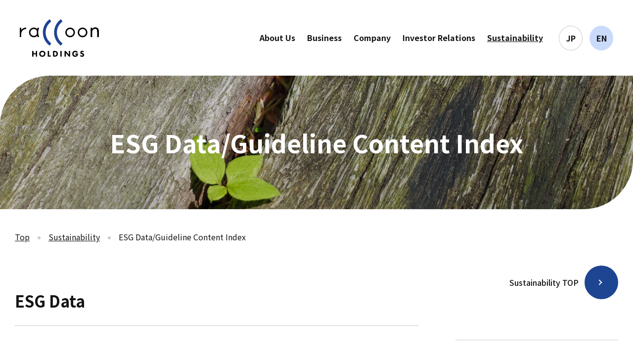

--- FILE ---
content_type: text/html; charset=utf-8
request_url: https://www.raccoon.ne.jp/en/csr/esgdata.html
body_size: 4534
content:
<!DOCTYPE html><html lang="en"> <head prefix="og: http://ogp.me/ns# fb: http://ogp.me/ns/fb# article: http://ogp.me/ns/article#"><meta charset="UTF-8"><meta http-equiv="X-UA-Compatible" content="IE=edge"><meta name="viewport" content="width=device-width, initial-scale=1.0, maximum-scale=1.0, user-scalable=0"><link rel="icon" href="/img/favicon.ico" type="image/x-icon"><link rel="apple-touch-icon" href="/img/apple-touch-icon.png"><title>ESG Data/Guideline Content Index | RACCOON HOLDINGS, Inc.</title><meta name="description" content="Based on the corporate philosophy of &#38;quot;Making corporate activities more efficient and convenient&#38;quot;, we are setting up and expanding the business enterprise such as EC, Payment, and Guarantee Business."><meta property="og:title" content="RACCOON HOLDINGS, Inc."><meta property="og:description" content="Based on the corporate philosophy of &#38;quot;Making corporate activities more efficient and convenient&#38;quot;, we are setting up and expanding the business enterprise such as EC, Payment, and Guarantee Business."><meta property="og:url" content="https://www.raccoon.ne.jp/en/"><meta property="og:type" content="website"><meta property="og:image" content="https://www.raccoon.ne.jp/img/banner/fb_cotop_2018110101.png"><meta name="twitter:card" content="summary_large_image"><meta name="twitter:description" content="Based on the corporate philosophy of &#38;quot;Making corporate activities more efficient and convenient&#38;quot;, we are setting up and expanding the business enterprise such as EC, Payment, and Guarantee Business."><meta name="twitter:title" content="RACCOON HOLDINGS, Inc."><meta name="twitter:creator" content="@raccoon_pr"><meta name="twitter:site" content="@raccoon_pr"><script>(function(w,d,s,l,i){w[l]=w[l]||[];w[l].push({'gtm.start':
new Date().getTime(),event:'gtm.js'});var f=d.getElementsByTagName(s)[0],
j=d.createElement(s),dl=l!='dataLayer'?'&l='+l:'';j.async=true;j.src=
'https://www.googletagmanager.com/gtm.js?id='+i+dl;f.parentNode.insertBefore(j,f);
})(window,document,'script','dataLayer','GTM-MRPCQS8');</script><link rel="preconnect" href="https://fonts.googleapis.com"><link rel="preconnect" href="https://fonts.gstatic.com" crossorigin><link href="https://fonts.googleapis.com/css2?family=Noto+Sans+JP:wght@400;500;700&family=Roboto+Condensed:wght@300;400;500;700&display=swap" rel="stylesheet" crossorigin><link rel="stylesheet" href="/_astro/_id_.DacOP3Tk.css"></head> <body> <header> <div id="header"> <nav id="glMenu" aria-label="Menu"> <h1 class="logo"><a href="/en/"><img loading="lazy" src="/img/logo/logo_rh.svg" alt="RACCOON HOLDINGS, Inc."></a></h1> <input type="checkbox" id="menuBtn_check"> <div class="menuBtn"><span></span></div> <div id="glNavi"> <ul class="navi">  <li class="menu pc-only"><a class="glLink" href="/en/aboutUs/"><label class="">About Us</label></a></li> <li class="menu tab-only"><a class="glLink" href="/en/aboutUs/">About Us</a></li>  <li class="menu"> <input type="checkbox" id="parent01" onclick="chbx(this)"> <label for="parent01" class="pc-only"><a class="glLink" href="/en/service/">Business</a></label> <label for="parent01" class="tab-only">Business</label> <div class="navi-menu"> <div class="navi-menu__wrap"> <div class="navi-header"> <p class="navi-header__heading">Business</p> <p class="navi-header__headingEn"></p> <p class="linkBox"><a class="arrow__lt" href="/en/service/">Business TOP</a></p> </div> <div class="navi-body ch-view"> <ul class="navi-menu__img"> <li class="navi-menu__img-list"><a class="noneBoder img-links" href="/en/service/superdelivery"><img loading="lazy" class="img-size" src="/img/logo/logo_dmain_sd.svg" alt="SUPER DELIVERY"></a></li> <li class="navi-menu__img-list"><a class="noneBoder img-links" href="/en/service/sdexport"><img loading="lazy" class="img-size" src="/img/logo/logo_dmain_sdex.svg" alt="SUPER DELIVERY International"></a></li> <li class="navi-menu__img-list"><a class="noneBoder img-links" href="/en/service/paid"><img loading="lazy" class="img-size" src="/img/logo/logo_dmain_paid.svg" alt="Paid"></a></li> <li class="navi-menu__img-list"><a class="noneBoder img-links" href="/en/service/uriho"><img loading="lazy" class="img-size" src="/img/logo/logo_dmain_uriho.svg" alt="URIHO"></a></li> </ul> <ul class="navi-menu__item"> <li class="navi-menu__list tab-only"><a class="links" href="/en/service/">Business TOP</a></li> <li class="navi-menu__list"><a class="links" href="/en/service/superdelivery">SUPER DELIVERY</a></li> <li class="navi-menu__list"><a class="links" href="/en/service/sdexport">SD export</a></li> <li class="navi-menu__list"><a class="links" href="/en/service/paid">Paid</a></li> <li class="navi-menu__list"><a class="links" href="/en/service/uriho">URIHO</a></li> </ul> </div> </div> </div> </li>  <li class="menu"> <input type="checkbox" id="parent02" onclick="chbx(this)"> <label for="parent02" class="pc-only"><a class="glLink" href="/en/profile/">Company</a></label> <label for="parent02" class="tab-only">Company</label> <div class="navi-menu"> <div class="navi-menu__wrap"> <div class="navi-header"> <p class="navi-header__heading">Company</p> <p class="navi-header__headingEn"></p> <p class="linkBox"><a class="arrow__lt" href="/en/profile/">Company TOP</a></p> </div> <div class="navi-body"> <ul class="navi-menu__item"> <li class="navi-menu__list tab-only"><a class="links" href="/en/profile/">Company TOP</a></li> <li class="navi-menu__list"><a class="links" href="/en/profile/data">Company Information</a></li> <li class="navi-menu__list"><a class="links" href="/en/profile/official">Directors & Officers</a></li> <li class="navi-menu__list"><a class="links" href="/en/profile/organization">Organization Chart / Sector Presentation</a></li> <li class="navi-menu__list"><a class="links" href="/en/group/">Group Companies</a></li> <li class="navi-menu__list"><a class="links" href="/en/profile/history">History</a></li> <li class="navi-menu__list"><a class="links" href="/en/profile/award">Award</a></li> </ul> </div> </div> </div> </li>  <li class="menu"> <input type="checkbox" id="parent04" onclick="chbx(this)"> <label for="parent04" class="pc-only"><a class="glLink" href="/en/investor/">Investor Relations</a></label> <label for="parent04" class="tab-only">Investor Relations</label> <div class="navi-menu"> <div class="navi-menu__wrap"> <div class="navi-header"> <p class="navi-header__heading">Investor <br>Relations</p> <p class="navi-header__headingEn"></p> <p class="linkBox"><a class="arrow__lt" href="/en/investor/">Investor Relations TOP</a></p> </div> <div class="navi-body"> <ul class="navi-menu__item"> <li class="navi-menu__list tab-only"><a class="links" href="/en/investor/">Investor Relations TOP</a></li> <li class="navi-menu__list"><a class="links" href="/en/investor/message">Message to Our Shareholders and Investors</a></li> <li class="navi-menu__list"><a class="links" href="/en/investor/library">IR Library</a></li> <li class="navi-menu__list"><a class="links" href="/en/investor/financial">Financial Highlights</a></li> <li class="navi-menu__list"><a class="links" href="/en/investor/share_info">Share Information</a></li> <li class="navi-menu__list"><a class="links" href="/en/investor/news">IR News</a></li> <li class="navi-menu__list"><a class="links" href="/en/investor/calendar">IR Calendar</a></li> <li class="navi-menu__list"><a class="links" href="/en/investor/disclosure_policy">Disclosure Policy</a></li> <li class="navi-menu__list"><a class="links" href="/en/investor/disclaimer">Disclaimer</a></li> <li class="navi-menu__list"><a class="links" href="/en/investor/faq">FAQ</a></li> <li class="navi-menu__list"><a class="links" href="/r/inquiryEnglish/input?type=en_ir">Inquiries to Raccoon Holdings</a></li> </ul> </div> </div> </div> </li>  <li class="menu"> <input type="checkbox" id="parent03" onclick="chbx(this)"> <label for="parent03" class="active pc-only"><a class="glLink" href="/en/csr/">Sustainability</a></label> <label for="parent03" class="tab-only">Sustainability</label> <div class="navi-menu"> <div class="navi-menu__wrap"> <div class="navi-header"> <p class="navi-header__heading">Sustainability</p> <p class="navi-header__headingEn"></p> <p class="linkBox"><a class="arrow__lt" href="/en/csr/">Sustainability TOP</a></p> </div> <div class="navi-body"> <ul class="navi-menu__item"> <li class="navi-menu__list tab-only"><a class="links" href="/en/csr/">Sustainability TOP</a></li> <li class="navi-menu__list"><a class="links" href="/en/csr/message">Message</a></li> <li class="navi-menu__list"><a class="links" href="/en/csr/sustainability">Basic Sustainability Policy</a></li> <li class="navi-menu__list"><a class="links" href="/en/csr/climate_change">Environment</a></li> <li class="navi-menu__list"><a class="links" href="/en/csr/business_infrastructure">Social</a></li> <li class="navi-menu__list"><a class="links" href="/en/csr/corporate_governance">Governance</a></li> </ul> </div> </div> </div> </li> <li class="menu lang"> <p><a class="circle-link" href="/">JP</a></p> <p><a class="circle-link checkd" href="/en/">EN</a></p> </li> </ul> </div> </nav> </div> <script>
		document.addEventListener('click', function(event) {
			const menuBtnCheck = document.getElementById('menuBtn_check');
			const glNavi = document.getElementById('glNavi');
			const menuBtn = document.querySelector('.menuBtn');
			const overlay = document.getElementById('overlay');
	
			// クリックされた要素が glNavi 内か、menuBtn 内でない場合に
			if (!glNavi.contains(event.target) && !menuBtn.contains(event.target)) {
				// チェックボックスがチェックされている場合のみチェックを外す
				if (menuBtnCheck.checked) {
					menuBtnCheck.checked = false;
					overlay.classList.add('hidden');
					overlay.classList.remove('visible');
					document.body.classList.remove('noscroll');
				}
			}
		});
	
		document.querySelector('.menuBtn').addEventListener('click', function(event) {
			event.stopPropagation(); // バブリングを防ぐ
	
			const checkbox = document.getElementById('menuBtn_check');
			const overlay = document.getElementById('overlay');
	
			// チェックボックスがチェックされている場合にチェックを外し、そうでない場合にチェックを入れる
			if (checkbox.checked) {
				checkbox.checked = false;
				overlay.classList.add('hidden');
				overlay.classList.remove('visible');
				document.body.classList.remove('noscroll');
			} else {
				checkbox.checked = true;
				overlay.classList.add('visible');
				overlay.classList.remove('hidden');
				document.body.classList.add('noscroll');
			}
		});
	</script> <div id="overlay" class="overlay hidden"></div> </header> <div id="header-placeholder"></div>  <section id="csr"> <div class="fv en"> <h1>ESG Data/Guideline Content Index</h1> </div> <div class="csr-wrap"> <div class="pankuzu"><ul><li><a href="/en/">Top</a></li><li><a href="/en/csr/">Sustainability</a></li><li><span>ESG Data/Guideline Content Index</span></li></ul></div> <div class="csr-page-wrap"> <div class="csr-page-box"> <article class="esgdata-box"> <div class="item-box"> <h3 class="item">ESG Data</h3> <p>ESG (Environment, Social, and Governance) data for the entire RACCOON Group can be downloaded from the link below.</p> <div> <a class="link__pdf" href="/pdf/csr/esgdata.pdf?2025072201" target="_blank">ESG Data 2025（699KB）</a><br>
*Unless otherwise indicated, figures are for the entire RACCOON Group.
</div> </div> <div class="item-box"> <h3 class="item">Guideline Content Index</h3> <p class="mb-1">Disclosures in accordance with each topic of the Global Reporting Initiative (GRI) Standards are provided on the following pages.</p> <div class="table-wrap"> <table class="tb-layout link-line"> <tbody> <tr> <th>No</th> <th>Category</th> <th>Disclosed information</th> </tr> <tr> <th colspan="1">-</th> <th colspan="2">Universal Standards</th> </tr> <tr> <td rowspan="6" class="item-index">2</td> <td colspan="2">General Disclosures</td> </tr> <tr> <td>The organization and its reporting practices</td> <td><a href="/en/profile/data">Company Information</a></td> </tr> <tr> <td>Activities and workers</td> <td><a href="/pdf/csr/esgdata.pdf?2025072201" class="link__pdf" target="_blank">ESG Data 2025（699KB）</a></td> </tr> <tr> <td>Governance</td> <td><a href="/en/csr/corporate_governance">Corporate Governance</a><br> <a href="/en/csr/sustainability">Sustainability Promotion System</a></td> </tr> <tr> <td>Strategy, policies, and practices</td> <td><a href="/en/aboutUs/">Corporate Philosophy</a><br> <a href="/en/csr/sustainability">Basic Sustainability Policy</a></td> </tr> <tr> <td>Stakeholder engagement</td> <td><a href="/en/csr/stakeholder">Stakeholder engagement</a></td> </tr> <tr> <td class="item-index">3</td> <td>Material Topics</td> <td><a href="/en/csr/materiality">Important Issues (Materiality)</a></td> </tr> <tr> <th colspan="1">200</th> <th colspan="2">Topic Standards (Economy)</th> </tr> <tr> <td class="item-index">201</td> <td>Economic Performance</td> <td><a href="/en/csr/climate_change">Actions for Climate Change</a></td> </tr> <tr> <td class="item-index">202</td> <td>Market Presence</td> <td>-</td> </tr> <tr> <td class="item-index">203</td> <td>Indirect Economic Impact</td> <td>-</td> </tr> <tr> <td class="item-index">204</td> <td>Procurement Practices</td> <td>-</td> </tr> <tr> <td class="item-index">205</td> <td>Anti-corruption</td> <td><a href="/en/csr/compliance">Compliance</a><br> <a href="/pdf/csr/esgdata.pdf?2025072201" class="link__pdf" target="_blank">ESG Data 2025（699KB）</a></td> </tr> <tr> <td class="item-index">206</td> <td>Anti-competitive Behavior</td> <td>-</td> </tr> <tr> <td class="item-index">207</td> <td>Tax</td> <td>-</td> </tr> <tr> <th colspan="1">300</th> <th colspan="2">Topic Standards (Environment)</th> </tr> <tr> <td class="item-index">301</td> <td>Materials</td> <td>-</td> </tr> <tr> <td class="item-index">302</td> <td>Energy</td> <td><a href="/pdf/csr/esgdata.pdf?2025072201" class="link__pdf" target="_blank">ESG Data 2025（699KB）</a></td> </tr> <tr> <td class="item-index">303</td> <td>Water and Effluents</td> <td><a href="/pdf/csr/esgdata.pdf?2025072201" class="link__pdf" target="_blank">ESG Data 2025（699KB）</a></td> </tr> <tr> <td class="item-index">304</td> <td>Biodiversity</td> <td>-</td> </tr> <tr> <td class="item-index">305</td> <td>Emissions</td> <td><a href="/en/csr/climate_change"> Actions for Climate Change</a><br> <a href="/pdf/csr/esgdata.pdf?2025072201" class="link__pdf" target="_blank">ESG Data 2025（699KB）</a></td> </tr> <tr> <td class="item-index">306</td> <td>Effluents and Waste</td> <td><a href="/pdf/csr/esgdata.pdf?2025072201" class="link__pdf" target="_blank">ESG Data 2025（699KB）</a></td> </tr> <tr> <td class="item-index">307</td> <td>Environmental Compliance</td> <td>-</td> </tr> <tr> <td class="item-index">308</td> <td>Supplier Environmental Assessment</td> <td>-</td> </tr> <tr> <th colspan="1">400</th> <th colspan="2">Topic Standards (Society)</th> </tr> <tr> <td class="item-index">401</td> <td>Employment</td> <td><a href="/pdf/csr/esgdata.pdf?2025072201" class="link__pdf" target="_blank">ESG Data 2025（699KB）</a></td> </tr> <tr> <td class="item-index">402</td> <td>Labor/Management Relations</td> <td>-</td> </tr> <tr> <td class="item-index">403</td> <td>Occupational Health and Safety</td> <td><a href="/en/csr/labor_environment">Occupational Health and Safety</a><br> <a href="/pdf/csr/esgdata.pdf?2025072201" class="link__pdf" target="_blank">ESG Data 2025（699KB）</a></td> </tr> <tr> <td class="item-index">404</td> <td>Training and Education</td> <td><a href="/recruit/training">Training and Education</a><br> <a href="/pdf/csr/esgdata.pdf?2025072201" class="link__pdf" target="_blank">ESG Data 2025（699KB）</a></td> </tr> <tr> <td class="item-index">405</td> <td>Diversity and Equal Opportunity</td> <td><a href="/en/csr/diversity">Diversity</a></td> </tr> <tr> <td class="item-index">406</td> <td>Non-discrimination</td> <td><a href="/en/csr/compliance">Compliance</a></td> </tr> <tr> <td class="item-index">407</td> <td>Freedom of Association and Collective Bargaining</td> <td>-</td> </tr> <tr> <td class="item-index">408</td> <td>Child Labor</td> <td>-</td> </tr> <tr> <td class="item-index">409</td> <td>Forced or Compulsory Labor</td> <td>-</td> </tr> <tr> <td class="item-index">410</td> <td>Security Practices</td> <td><a href="/pdf/csr/esgdata.pdf?2025072201" class="link__pdf" target="_blank">ESG Data 2025（699KB）</a></td> </tr> <tr> <td class="item-index">411</td> <td>Rights of Indigenous Peoples</td> <td>-</td> </tr> <tr> <td class="item-index">412</td> <td>Human Rights Assessment</td> <td>-</td> </tr> <tr> <td class="item-index">413</td> <td>Local Communities</td> <td>-</td> </tr> <tr> <td class="item-index">414</td> <td>Supplier Social Assessment</td> <td><a href="/en/csr/fair_practice">Improvement of Sustainability of Trading Environment</a></td> </tr> <tr> <td class="item-index">415</td> <td>Public Policy</td> <td><a href="/pdf/csr/esgdata.pdf?2025072201" class="link__pdf" target="_blank">ESG Data 2025（699KB）</a></td> </tr> <tr> <td class="item-index">416</td> <td>Customer Health and Safety</td> <td>-</td> </tr> <tr> <td class="item-index">417</td> <td>Marketing and Labeling</td> <td>-</td> </tr> <tr> <td class="item-index">418</td> <td>Customer Privacy</td> <td>-</td> </tr> <tr> <td class="item-index">419</td> <td>Socioeconomic Compliance</td> <td>-</td> </tr> </tbody> </table> </div> </div> </article> </div> <div class="csr-page-menu"> <div class="page-top"> <a class="arrow__lt" href="/en/csr/">Sustainability TOP</a> </div> <ul class="side-menu"> <li class=""><a href="/en/csr/message">Message</a></li>  <li class="menu-item active open"><a href="#" class="accordion-toggle">Basic Policy</a></li> <ul class="sub-menu" style="display:block"> <li class=""><a href="/en/csr/sustainability">Basic Sustainability Policy</a></li> <li class=""><a href="/en/csr/materiality">Value Creation Process and <br>Important Issues (Materiality)</a></li> <li class="active"><a href="/en/csr/esgdata">ESG Data/Guideline Content Index</a></li> </ul>  <li class="menu-item"><a href="#" class="accordion-toggle">Environment</a></li> <ul class="sub-menu" style=""> <li class=""><a href="/en/csr/climate_change">Actions for Climate Change</a></li> </ul>  <li class="menu-item"><a href="#" class="accordion-toggle">Social</a></li> <ul class="sub-menu" style=""> <li class=""><a href="/en/csr/business_infrastructure">Building Business Infrastructure</a></li> <li class=""><a href="/en/csr/local_community">Provision of Borderless (Trade) Opportunities/Regional Revitalization</a></li> <li class=""><a href="/en/csr/fair_practice">Improvement of Sustainability of Trading Environment</a></li> <li class=""><a href="/en/csr/stakeholder">Strengthening Relationships with Stakeholders</a></li> <li class=""><a href="/en/csr/diversity">Diversity</a></li> <li class=""><a href="/en/csr/labor_environment">Establishment of Pleasant Work Environment</a></li> </ul>  <li class="menu-item"><a href="#" class="accordion-toggle">Governance</a></li> <ul class="sub-menu" style=""> <li class=""><a href="/en/csr/corporate_governance">Corporate Governance</a></li> <li class=""><a href="/en/csr/compliance">Compliance</a></li> <li class=""><a href="/en/csr/risk_management">Risk Management</a></li> <li class=""><a href="/en/csr/information_security">Information security</a></li> </ul> </ul> </div> <script>
	document.addEventListener("DOMContentLoaded", function() {
		const accordionToggles = document.querySelectorAll(".accordion-toggle");
	
		for (let i = 0; i < accordionToggles.length; i++) {
			accordionToggles[i].addEventListener("click", function(e) {
				e.preventDefault();
				let toggle = this;
				let parentLi = toggle.parentElement;
				let subMenu = parentLi.nextElementSibling;
	
				// subMenu が <ul class="sub-menu"> であるか確認
				if (subMenu && subMenu.classList.contains("sub-menu")) {
						// クリックされたメニューに対しての処理
						if (parentLi.classList.contains("open")) {
							// すでに開いている場合は閉じる
							subMenu.style.display = "none";
							parentLi.classList.remove("open");
						} else {
							// クリックされたメニューを開く
								subMenu.style.display = "block";
								parentLi.classList.add("open");
						}
					}
			});
		}
	});
	</script> </div> </div> </section>  <div class="inquiry"><div class="inquiry-box"><p>Inquiry</p><a href="/contact_en">Click here for inquiries</a></div></div><footer> <div class="footer-sitemap"> <div class="page-top sp-only">PAGE TOP</div> <div class="company-info"> <div class="logo"> <img loading="lazy" src="/img/logo/logo_rh.svg" alt="RACCOON HOLDINGS, Inc."> </div> <div class="sns"> <a href="https://twitter.com/raccoon_pr" target="_blank"><img loading="lazy" src="/img/logo/logo_x.svg" alt="X"></a> <a href="https://www.youtube.com/@raccoonholdingsofficial" target="_blank"><img loading="lazy" src="/img/logo/logo_youtube.svg" alt="YouTube"></a> <a href="https://www.instagram.com/raccoon_saiyo" target="_blank"><img loading="lazy" src="/img/logo/logo_Instagram.svg" alt="Instagram"></a> </div> <span>(C) 2000 RACCOON HOLDINGS, Inc.</span> </div> <div class="company-link"> <ul> <li><a href="/en/aboutUs">About Us</a></li> <li><a href="/en/service">Business</a></li> <li><a href="/en/profile">Company</a></li> <li><a href="/en/investor">Investor Relations</a></li> </ul> <ul> <li><a href="/en/csr">Sustainability</a></li> <li><a href="/contact_en">Contacs Us</a></li> <li><a href="/en/rules_privacy">Privacy Statement</a></li> </ul> </div> </div> <div class="page-top pc-only">PAGE TOP</div> </footer> <script src="/js/scroll.js" defer></script> </body></html>

--- FILE ---
content_type: text/css; charset=utf-8
request_url: https://www.raccoon.ne.jp/_astro/_id_.DacOP3Tk.css
body_size: 31011
content:
@charset "UTF-8";html,body,div,span,object,iframe,h1,h2,h3,h4,h5,h6,p,blockquote,pre,abbr,address,cite,code,del,dfn,em,img,ins,kbd,q,samp,small,strong,sub,sup,var,b,i,dl,dt,dd,ol,ul,li,fieldset,form,label,legend,table,caption,tbody,tfoot,thead,tr,th,td,article,aside,canvas,details,figcaption,figure,footer,header,hgroup,menu,nav,section,summary,time,mark,audio,video{margin:0;padding:0;border:0;outline:0;font-size:100%;vertical-align:baseline;background:transparent}body{line-height:1}article,aside,details,figcaption,figure,footer,header,hgroup,menu,nav,section{display:block}ul,li{list-style:none}blockquote,q{quotes:none}blockquote:before,blockquote:after,q:before,q:after{content:"";content:none}a{margin:0;padding:0;font-size:100%;vertical-align:baseline;background:transparent;outline:none}ins{background-color:#ff9;color:#000;text-decoration:none}mark{background-color:#ff9;color:#000;font-style:italic;font-weight:700}del{text-decoration:line-through}abbr[title],dfn[title]{border-bottom:1px dotted;cursor:help}table{border-collapse:collapse;border-spacing:0}hr{display:block;height:1px;border:0;border-top:1px solid #cccccc;margin:1em 0;padding:0}input,select{vertical-align:middle}input[type=submit],input[type=button]{border-radius:0;-webkit-box-sizing:content-box;-webkit-appearance:button;appearance:button;border:none;box-sizing:border-box;cursor:pointer}input[type=submit]::-webkit-search-decoration,input[type=button]::-webkit-search-decoration{display:none}input[type=submit]::focus,input[type=button]::focus{outline-offset:-2px}*,*:before,*:after{box-sizing:border-box}html{-moz-text-size-adjust:none;-webkit-text-size-adjust:none;text-size-adjust:none}body,h1,h2,h3,h4,p,figure,blockquote,dl,dd{margin:0}ul[role=list],ol[role=list]{list-style:none}body{min-height:100vh;line-height:1.5}h1,h2,h3,h4,button,input,label{line-height:1.1}h1,h2,h3,h4{text-wrap:balance}a:not([class]){text-decoration-skip-ink:auto;color:currentColor}img,picture{max-width:100%;display:block}input,button,textarea,select{font:inherit}textarea:not([rows]){min-height:10em}:target{scroll-margin-block:5ex}header{position:sticky;top:0;background:#fff;z-index:10}@media screen and (max-width: 1152px){header{position:static}}#header{width:100%;position:relative;z-index:4}@media screen and (max-width: 1152px){#header{position:static}}#overlay{position:fixed;top:0;left:0;width:100%;height:100%;background:#0000;z-index:2}#overlay.visible{display:block}#overlay.hidden{display:none}body.noscroll{overflow:hidden}#header-placeholder{display:none}.isSmall #glMenu .logo{width:116px}.isSmall .menu .glLink,.isSmall .menu label{padding:19.3px 6px}@media screen and (max-width: 1152px){.isSmall .menu .glLink,.isSmall .menu label{line-height:1.2rem}}#glMenu{max-width:1360px;width:100%;margin:0 auto;padding:0 40px;display:flex;justify-content:flex-start;align-items:center;flex-wrap:nowrap;font-weight:700;-webkit-font-smoothing:antialiased}@media screen and (max-width: 1152px){#glMenu{max-width:100%;display:block;padding:0 30px}}#glMenu .logo{max-width:160px;min-width:130px;width:100%;margin:0 30px 0 0}@media screen and (max-width: 1152px){#glMenu .logo{padding:30px 0;z-index:1;position:relative}}@media screen and (max-width: 670px){#glMenu .logo{padding:15px 0}#glMenu .logo img{height:60px}}#glMenu #glNavi{margin:0 0 0 auto;width:100%;max-width:975px;min-width:876px}@media screen and (max-width: 1152px){#glMenu #glNavi{min-width:auto;width:70%;height:100%;position:fixed;top:0;left:100%;z-index:80;display:block;padding:70px 40px 0;background-color:#1e4592;transition:all .5s;overflow:auto}#glMenu #glNavi a{color:#fff}}@media screen and (max-width: 670px){#glMenu #glNavi{width:100%}}#glMenu .navi{display:flex;align-items:center;justify-content:flex-end}@media screen and (max-width: 1152px){#glMenu .navi{display:block}}.menu{white-space:nowrap}@media screen and (max-width: 1152px){.menu{border-bottom:1px solid rgba(0,255,255,.22)}.menu:last-child{border:none}}@media screen and (min-width: 671px){.menu:hover .naviMenu{visibility:visible}}.menu:hover .navi-menu{visibility:visible;opacity:1;transition:opacity .3s ease-in-out;z-index:-1}.menu label{padding:0 12px}.menu label.active{text-decoration:underline;text-underline-offset:16px}@media screen and (max-width: 1152px){.menu label.active{text-decoration:none}}.menu label.pc-only{display:block}@media screen and (max-width: 1152px){.menu label.pc-only{display:none}}.menu label.tab-only{display:none}@media screen and (max-width: 1152px){.menu label.tab-only{display:block}}.menu .glLink,.menu label{display:block;padding:34.1px 6px;text-decoration:none;cursor:pointer;text-underline-offset:16px;transition:text-underline-offset .3s ease}@media screen and (max-width: 1152px){.menu .glLink,.menu label{position:relative;line-height:1.2rem;color:#fff;padding:24px 0}}.menu .glLink:hover,.menu label:hover{text-decoration:underline;text-underline-offset:16px;text-decoration-color:#1e4592}@media screen and (max-width: 1152px){.menu .glLink:hover,.menu label:hover{text-decoration:none}}@media screen and (max-width: 1152px){.menu .link__external:after{background-image:url(/img/icon/icon_blank_w.svg)}}.menu.recruit{position:relative;padding-left:12px;margin:0 0 0 8px}@media screen and (max-width: 1152px){.menu.recruit{padding-left:0;margin:0}}.menu.recruit:before{content:"";position:absolute;left:0%;top:calc(50% - 15px);display:inline-block;width:1px;height:30px;transform:translate(-50%);background-color:#151515;border-radius:1px}@media screen and (max-width: 1152px){.menu.recruit:before{content:none}}@media screen and (max-width: 1152px){.menu.recruit .external_link:after{background-image:url(/img/icon/icon_blank_w.svg)}}.menu.lang{display:flex;align-items:center;margin:0 0 0 20px}@media screen and (max-width: 1152px){.menu.lang{margin:24px auto;justify-content:center}}.menu.lang p{margin:0 14px 0 0}.menu.lang p:last-of-type{margin:0}.menu.lang .circle-link{display:inline-block;text-decoration:none;border:1px solid #cbcbcb;border-radius:50%;text-align:center;line-height:48px;width:48px;font-weight:700;-webkit-font-smoothing:antialiased;transition:.3s}@media screen and (max-width: 1152px){.menu.lang .circle-link{padding:0}}.menu.lang .circle-link:hover{text-decoration:none;border:1px solid #cadafa;background-color:#cadafa}.menu.lang .circle-link.checkd{border:1px solid #cadafa;background-color:#cadafa}@media screen and (max-width: 1152px){.menu.lang .circle-link.checkd{color:#151515!important}}.navi-menu{width:100%;position:absolute;top:75%;left:0;padding:64px 0;color:#333;background:#fff;box-shadow:5px 5px 5px #0000000d;visibility:hidden;transition:opacity .3s ease-in-out}@media screen and (max-width: 1152px){.navi-menu{margin:0 auto;padding:0;justify-content:center;background:none;position:static}}.navi-menu .linkBox{line-height:68px}.navi-menu .linkBox a{text-decoration:none}.navi-menu .linkBox a:hover{text-decoration:underline}.navi-menu__wrap{max-width:1360px;margin:0 auto;padding:0 40px;display:flex;font-weight:400}@media screen and (max-width: 1152px){.navi-menu__wrap{display:block;width:100%;padding:0}}@media screen and (max-width: 670px){.navi-menu__wrap{padding:0}}.navi-menu .navi-header{line-height:normal;text-align:left;min-width:300px}@media screen and (max-width: 1152px){.navi-menu .navi-header{display:none}}.navi-menu .navi-header__heading{font-size:40px;font-weight:700;margin:0 0 8px}.navi-menu .navi-header__headingEn{font-family:Roboto Condensed,sans-serif;margin:0 0 32px;font-weight:700}.navi-menu .navi-body{margin:0 0 0 4%}@media screen and (max-width: 1152px){.navi-menu .navi-body{width:100%;margin:0}}.navi-menu__img{display:grid;grid-template-columns:repeat(3,1fr);gap:30px}.navi-menu__img-list{border-radius:20px;border:1px solid #cbcbcb;line-height:1rem;padding:0;place-items:center;min-width:245px}.navi-menu__img-list:hover{background:#cadafa;transition:.3s}.navi-menu__item{display:grid;grid-template-columns:repeat(3,1fr);width:100%;grid-gap:20px 96px}@media screen and (max-width: 1152px){.navi-menu__item{display:block;width:100%;border-bottom:1px solid #34579d;margin:0 0 24px}}@media screen and (max-width: 1152px){.navi-menu__list{background:#34579d;margin:0 0 2px}}.navi-menu__list.extra{grid-column:2/4}.navi-menu .links{line-height:normal;font-weight:500;-webkit-font-smoothing:antialiased;text-decoration:none}@media screen and (max-width: 1152px){.navi-menu .links{padding:16px 8px;display:block;width:100%;text-wrap:balance}}.navi-menu .links:hover{text-decoration:underline}.navi-menu .img-size{object-fit:contain;display:block;max-width:100%;width:125px;height:96px}.navi-menu .img-links{display:flex;justify-content:center;align-items:center;height:100%}.navi-menu .noneBoder{text-decoration:none}.navi-menu .noneBoder:hover{text-decoration:underline;text-underline-offset:auto}@media screen and (max-width: 1152px){.ch-view .navi-menu__img{display:none}}.ch-view .navi-menu__item{display:none}@media screen and (max-width: 1152px){.ch-view .navi-menu__item{display:block}}#glNavi input[type=checkbox]{display:none}@media screen and (max-width: 1152px){#glNavi input[type=checkbox]:checked~.navi-menu{max-height:inherit;overflow-y:visible;visibility:visible;display:block}#glNavi input[type=checkbox]~.navi-menu{max-height:0;overflow-y:hidden;visibility:hidden;display:none}#glNavi input[type=checkbox]~label:before,#glNavi input[type=checkbox]~label:after{display:block;content:"";background-color:#fff;border-radius:10px;position:absolute;width:16px;height:1px;top:32px;right:0}#glNavi input[type=checkbox]~label:before{width:1px;height:16px;top:24px;right:8px}#glNavi input[type=checkbox]:checked~label:before,#glNavi input[type=checkbox]:checked~label:after{display:block;content:"";background-color:#fff;border-radius:10px;position:absolute;width:16px;height:1px;top:32px;right:0}#glNavi input[type=checkbox]:checked~label:before{width:0;height:0;top:0;right:0}}#menuBtn_check{display:none}@media screen and (max-width: 1152px){#menuBtn_check:checked~#glNavi{left:30%}#menuBtn_check:checked~.menuBtn span{background-color:#fff0}#menuBtn_check:checked~.menuBtn span:before{bottom:0;transform:rotate(45deg)}#menuBtn_check:checked~.menuBtn span:after{top:0;transform:rotate(-45deg)}}@media screen and (max-width: 670px){#menuBtn_check:checked~#glNavi{left:0}}.menuBtn{display:none;pointer-events:auto;opacity:1}@media screen and (max-width: 1152px){.menuBtn{display:block;position:fixed;top:30px;right:10px;display:flex;height:62px;width:62px;justify-content:center;align-items:center;z-index:90;background-color:#1e4592;border-radius:50%}.menuBtn span,.menuBtn span:before,.menuBtn span:after{content:"";display:block;height:2px;width:18px;border-radius:2px;background-color:#fff;position:absolute}.menuBtn span:before{bottom:8px}.menuBtn span:after{top:8px}}@media screen and (max-width: 670px){.menuBtn{top:15px}}.under-line{border-bottom:1px solid #cbcbcb}.inquiry{width:100%;padding:80px 0;background-image:url(/img/contact/img_main.jpg);background-position:center top 48%;background-size:cover;background-repeat:no-repeat;text-align:center;display:flex;justify-content:center;align-items:center}@media screen and (max-width: 670px){.inquiry{padding:60px 0}}.inquiry a,.inquiry :before,.inquiry :after{transition:.3s}.inquiry-box{width:606px;color:#fff;background-color:#1e4592cc;padding:40px 0}@media screen and (max-width: 670px){.inquiry-box{max-width:calc(100% - 60px)}}.inquiry-box p{font-size:32px;font-weight:700;padding:0 0 24px}.inquiry-box span{display:inline-block}@media screen and (max-width: 670px){.inquiry-box span{width:60%;min-width:80%}}.inquiry-box a{display:block;width:256px;margin:40px auto 0;padding:18px 0;color:#fff;font-weight:700;border:1px solid #ffffff;border-radius:40px;text-decoration:none}@media screen and (max-width: 670px){.inquiry-box a{margin:32px auto 0;width:90%}}.inquiry-box a:hover{color:#1e4592cc;background-color:#cadafa;border:1px solid #cadafa}footer{max-width:1440px;width:100%;height:auto;margin:0 auto 50px;padding:0 40px}footer a,footer :before,footer :after{transition:.3s}@media screen and (max-width: 670px){footer{padding:0 30px}}footer .footer-link{width:100%;margin:80px auto}footer .footer-link ul{display:flex;justify-content:space-between;align-items:center}footer .footer-link ul li:nth-of-type(1),footer .footer-link ul li:nth-of-type(5){width:46px}footer .footer-link ul li:nth-of-type(2),footer .footer-link ul li:nth-of-type(3),footer .footer-link ul li:nth-of-type(4){width:340px}footer .footer-link ul img{width:100%;height:auto}footer .footer-sitemap{width:100%;display:flex;position:relative;margin:80px auto 0}@media screen and (max-width: 670px){footer .footer-sitemap{flex-flow:column}}footer .footer-sitemap .pc-only{display:block}@media screen and (max-width: 670px){footer .footer-sitemap .pc-only{display:none}}footer .footer-sitemap .company-info{order:1}@media screen and (max-width: 670px){footer .footer-sitemap .company-info{margin:60px 0 30px;order:2}}footer .footer-sitemap .company-info .logo{width:160px}footer .footer-sitemap .company-info .logo img{width:100%;height:auto}footer .footer-sitemap .company-info .sns{margin:24px 0;display:flex;justify-content:flex-start;align-items:center}footer .footer-sitemap .company-info .sns a{transition:.3s}footer .footer-sitemap .company-info .sns a:hover{opacity:.7}footer .footer-sitemap .company-info .sns a:nth-child(n+2){margin-left:20px}footer .footer-sitemap .company-info .sns a:first-of-type{margin-left:8px}footer .footer-sitemap .company-info span{font-family:Roboto Condensed,sans-serif;display:inline-block;min-width:255px}@media screen and (max-width: 1152px){footer .footer-sitemap .company-info span{min-width:180px}}footer .footer-sitemap .company-link{display:flex;order:2}@media screen and (max-width: 670px){footer .footer-sitemap .company-link{flex-flow:column;margin:24px 0;order:1}}footer .footer-sitemap .company-link ul{margin:0 24px}@media screen and (max-width: 670px){footer .footer-sitemap .company-link ul{margin:0}}footer .footer-sitemap .company-link ul li{font-weight:500;margin:8px 0;min-width:172px}footer .footer-sitemap .company-link ul li a{font-size:16px;text-decoration:none;text-underline-offset:8px;transition:text-underline-offset .3s ease}footer .footer-sitemap .company-link ul li a:hover{text-decoration:underline;text-decoration-color:#333;text-underline-offset:8px}footer .footer-sitemap .sp-only{display:none}@media screen and (max-width: 670px){footer .footer-sitemap .sp-only{display:block}}footer .page-top{font-weight:500;text-align:right;margin:48px 0 0;padding:0 60px 0 0;cursor:pointer;text-decoration:none;position:relative;font-size:14px}@media screen and (max-width: 670px){footer .page-top{margin:12px 0 0}}footer .page-top:before{content:"";position:absolute;background:#1e4592;border-radius:50%;width:46px;height:46px;right:0;top:-10px}footer .page-top:after{content:"";position:absolute;transform:rotate(315deg);width:8px;height:8px;border-top:2px solid #fff;border-right:2px solid #fff;top:10px;right:19px}footer .page-top:hover{text-decoration:underline #999999}footer .page-top:hover:before{background:#cadafa}footer .page-top:hover:after{border-top:2px solid #1e4592;border-right:2px solid #1e4592}footer .pc-only{display:block}@media screen and (max-width: 670px){footer .pc-only{display:none}}.banner{width:100%;margin:80px auto 0}@media screen and (max-width: 670px){.banner{width:100%}}.banner a,.banner :before,.banner :after{transition:.3s}.banner .banner-wrap{display:flex;align-items:center;justify-content:space-between}@media screen and (max-width: 1152px){.banner .banner-wrap{display:block;margin:0 auto;text-align:center;width:100%}}@media screen and (max-width: 670px){.banner .banner-wrap{display:block;margin:0 auto;width:100%}}.banner .banner-list{display:inline-block;width:23.2558139535%}.banner .banner-list a:hover{opacity:.7}@media screen and (max-width: 1152px){.banner .banner-list{width:45.4545454545%;padding:0 0 32px}.banner .banner-list:nth-child(2),.banner .banner-list:nth-child(4){margin-left:29px}}@media screen and (max-width: 670px){.banner .banner-list{width:100%;padding:0 0 24px}.banner .banner-list:nth-child(2),.banner .banner-list:nth-child(4){margin-left:0}.banner .banner-list:last-child{padding:0}}.banner .banner-list img{width:100%}.important-notice{background-color:#ffc107;padding:16px 20px;text-align:center;width:100%}@media screen and (max-width: 670px){.important-notice{padding:12px 16px}}.important-notice__link{display:block;color:#000;text-decoration:none;font-weight:500;font-size:16px;transition:opacity .3s}@media screen and (max-width: 670px){.important-notice__link{font-size:14px}}.important-notice__link:hover{opacity:.8;text-decoration:underline}#top a,#top :before,#top :after{transition:.3s}#top .main-visual{background-image:linear-gradient(180deg,#fff0 80%,#1e4592 80%)}#top .main-visual__thumb{position:relative;max-width:1520px;width:100%;margin:0 auto;border-radius:0 100px;color:#fff;text-shadow:0px 0px 10px rgba(0,0,0,.36);overflow:hidden;background-image:url(/img/top/mv_1.jpg);background-size:cover;background-position:center center}@media screen and (max-width: 670px){#top .main-visual__thumb{background-image:url(/img/top/mv_1_sp.jpg)}}#top .main-visual__thumb--tra{background-image:linear-gradient(50deg,rgba(0,0,0,.3),rgba(0,0,0,.47) 10%,transparent 65%,transparent);padding:128px 120px;border-radius:0 100px;position:relative;z-index:1}@media screen and (max-width: 1152px){#top .main-visual__thumb--tra{padding:142px 80px}}@media screen and (max-width: 670px){#top .main-visual__thumb--tra{padding:63px 30px 100px}}#top .main-visual .img-1{background-image:url(/img/top/mv_1.jpg)}@media screen and (max-width: 670px){#top .main-visual .img-1{background-image:url(/img/top/mv_1_sp.jpg)}}#top .main-visual .img-2{background-image:url(/img/top/mv_2.jpg)}#top .main-visual .img-3{background-image:url(/img/top/mv_3.jpg)}@media screen and (max-width: 670px){#top .main-visual .img-3{background-image:url(/img/top/mv_3_sp.jpg)}}#top .main-visual .img-4{background-image:url(/img/top/mv_4.jpg)}#top .main-visual .img-5{background-image:url(/img/top/mv_5.jpg)}@media screen and (max-width: 670px){#top .main-visual .img-5{background-image:url(/img/top/mv_5_sp.jpg)}}#top .main-visual .img-6{background-image:url(/img/top/mv_6.jpg)}@media screen and (max-width: 670px){#top .main-visual .img-6{background-image:url(/img/top/mv_6_sp.jpg)}}#top .main-visual .img-7{background-image:url(/img/top/mv_7.jpg)}@media screen and (max-width: 670px){#top .main-visual .img-7{background-image:url(/img/top/mv_7_sp.jpg)}}#top .main-visual .main-img{opacity:1;width:100%;height:100%;border-radius:0 100px;overflow:hidden;background-position:center center;background-repeat:no-repeat;background-size:cover;position:absolute;left:0;top:0;animation-name:anime;animation-duration:56s;animation-delay:0s;animation-iteration-count:infinite;animation-fill-mode:both}#top .main-visual .main-img:nth-of-type(3){animation-delay:8s}#top .main-visual .main-img:nth-of-type(4){animation-delay:16s}#top .main-visual .main-img:nth-of-type(5){animation-delay:24s}#top .main-visual .main-img:nth-of-type(6){animation-delay:32s}#top .main-visual .main-img:nth-of-type(7){animation-delay:40s}#top .main-visual .main-img:nth-of-type(8){animation-delay:48s}#top .main-visual .main-img:nth-of-type(9){animation-delay:56s}@keyframes anime{0%{opacity:0}3%{opacity:1}18%{opacity:1}25%{opacity:0}to{opacity:0}}#top .main-visual__catch{font-size:62px;font-weight:500;-webkit-font-smoothing:antialiased;margin:0 0 16px}@media screen and (max-width: 670px){#top .main-visual__catch{font-size:50px}}#top .main-visual__catch br{display:none}@media screen and (max-width: 670px){#top .main-visual__catch br{display:block}}#top .main-visual__catch--en{margin:0 0 40px;font-family:Roboto Condensed,sans-serif;font-size:14px;line-height:1.75em}#top .main-visual__catch--philosophy{font-size:18px;font-weight:500;margin:0 0 48px}@media screen and (max-width: 1152px){#top .main-visual__catch--philosophy{font-size:16px}}#top .main-visual .scroll{position:absolute;padding:138px 0 66px;bottom:18%;right:5%;width:21px;z-index:0}@media screen and (max-width: 670px){#top .main-visual .scroll{display:none}}#top .main-visual .link-box{display:inline-block;text-align:center;width:100%;max-width:340px;border-radius:40px;padding:19px 0;background:#1e4592;color:#fff;font-weight:700;text-decoration:none;text-shadow:none}@media screen and (max-width: 670px){#top .main-visual .link-box{max-width:100%}}#top .main-visual .link-box:hover{background:#cadafa;color:#1e4592}#top .middleBlock{background-image:linear-gradient(180deg,#1e4592 50%,#fff 50%)}#top .middleBlock__wrap{width:100%;background:#fff;border-radius:0 100px 0 0;padding:120px 0 144px}@media screen and (max-width: 1152px){#top .middleBlock__wrap{padding:100px 0 120px}}#top .lowerBlock{background:#fff}@media screen and (max-width: 670px){#top .lowerBlock{overflow-x:clip}}#top .lowerBlock__wrap{width:100%;background:#f2f2f2;border-radius:0 100px 0 0}#top .news{width:100%;background:#1e4592;padding:120px 0 100px}@media screen and (max-width: 670px){#top .news{padding:90px 0 170px}}@media screen and (max-width: 670px){#top .news__area{position:relative;margin:0 10px 20px}}#top .news__wrap{max-width:1360px;padding:0 40px;margin:0 auto;display:flex;justify-content:space-between}@media screen and (max-width: 670px){#top .news__wrap{display:block;padding:0}}#top .news-menu{max-width:160px;width:100%}@media screen and (max-width: 670px){#top .news-menu{max-width:100%;font-size:14px}}#top .news-menu__heading{padding:0;border:0;font:inherit;vertical-align:baseline;font-size:40px;color:#fff;font-weight:700;margin:0 0 42px}@media screen and (max-width: 670px){#top .news-menu__heading{font-size:32px;min-width:130px;margin:0 30px 30px}}#top .news__item{max-width:150px}@media screen and (max-width: 670px){#top .news__item{display:flex;max-width:330px;align-items:center}}#top .news__list{border:1px solid #cbcbcb;border-radius:34px;text-align:center;font-size:14px;color:#fff;margin:0 0 16px;padding:8px 0;cursor:pointer;transition:.3s}@media screen and (max-width: 670px){#top .news__list{padding:16px 12px;margin:0 8px 0 0;line-height:1.3}}#top .news__list span{display:inline-block}#top .news__list:hover,#top .news__list.active{background:#cadafa;color:#1e4592}#top .news__arrowlink a{margin:60px 0 0 10px;color:#fff;text-decoration:none}@media screen and (max-width: 670px){#top .news__arrowlink a{margin:0 0 0 10px;text-align:center;text-decoration:underline;line-height:1.3}#top .news__arrowlink a span{display:inline-block;text-decoration:underline}}#top .news__arrowlink a:before{width:38px;height:38px;top:calc(50% - 18px);right:-51px;background-color:#1e4592;border:1px solid #cadafa}@media screen and (max-width: 670px){#top .news__arrowlink a:before{display:none}}#top .news__arrowlink a:after{right:-34px;top:calc(50% - 2px);border-color:#cadafa}@media screen and (max-width: 670px){#top .news__arrowlink a:after{display:none}}#top .news__arrowlink a:hover{text-decoration:underline}#top .news__arrowlink a:hover:before{background-color:#cadafa}#top .news__arrowlink a:hover:after{border-color:#1e4592}#top .news-info{width:100%;margin:0 0 0 10%}@media screen and (max-width: 670px){#top .news-info{margin:0}}#top .news-info__list{border-bottom:1px solid rgba(0,255,255,.22)}#top .news-info__list:first-child{border-top:1px solid rgba(0,255,255,.22)}#top .news-info__list a{position:relative;display:flex;padding:32px 30px 32px 0;color:#fff;text-decoration:none}@media screen and (max-width: 1152px){#top .news-info__list a{display:block}}@media screen and (max-width: 670px){#top .news-info__list a{display:block;padding:30px}}#top .news-info__date{display:flex;margin:0 8% 0 0;align-items:center}@media screen and (max-width: 1152px){#top .news-info__date{margin:0 4% 0 0}}#top .news-info__cat{margin:0 0 0 16px;min-width:150px;vertical-align:middle;font-weight:500}#top .news-info__cat:before{content:"";background:#cbcbcb;margin:-2px 16px 0 0;width:6px;height:6px;display:inline-block;border-radius:100%;vertical-align:inherit}#top .news-info__cat:hover{text-decoration:underline 1px;text-underline-offset:.3rem}#top .news-info__subject{font-weight:400}#top .news-info__subject:hover{text-decoration:underline;text-underline-offset:.3rem;transform:.3s}#top .news .linkBox{margin:64px 84px 0 0;float:right}@media screen and (max-width: 670px){#top .news .linkBox{margin:64px 114px 0 0}}#top .news .linkBox a{color:#fff;text-decoration:none}#top .news .linkBox a:hover{text-decoration:underline}#top .news .linkBox a.arrow__lt:before{border:1px solid #cadafa}#top .service{max-width:1360px;margin:0 auto 100px;padding:0 40px}@media screen and (max-width: 1152px){#top .service{margin:0 auto 100px}}@media screen and (max-width: 670px){#top .service{background-image:none;margin:0 auto 100px;padding:0}}#top .service-wrap{width:100%}@media screen and (max-width: 1152px){#top .service-wrap{margin:0 auto}}@media screen and (max-width: 670px){#top .service-wrap{padding:0}}#top .service-wrap .cat-name{font-family:Roboto Condensed,sans-serif;font-size:16px;font-weight:700;margin:0 0 16px}@media screen and (max-width: 670px){#top .service-wrap .cat-name{padding:0 30px}}#top .service-info{display:flex;justify-content:space-between;margin:0 0 96px}@media screen and (max-width: 1152px){#top .service-info{margin:0 0 80px}}@media screen and (max-width: 670px){#top .service-info{display:block;margin:0 0 56px;padding:0 30px}}#top .service-info .catch{width:54%;font-size:50px;font-weight:500;line-height:150%}@media screen and (max-width: 1152px){#top .service-info .catch{font-size:32px}}@media screen and (max-width: 670px){#top .service-info .catch{width:100%;margin:0 0 24px}}#top .service-info .desc{width:44%;font-size:16px;padding:8px 0 0}@media screen and (max-width: 670px){#top .service-info .desc{width:100%;padding:0}}#top .service .linkBox{margin:64px 84px 0 auto;text-align:right}@media screen and (max-width: 670px){#top .service .linkBox{margin:64px 124px 0 auto}}#top .service .linkBox a{text-decoration:none}#top .service .linkBox a:hover{text-decoration:underline}#top .service .title-category{display:flex}#top .service .title-category .items{font-weight:700;margin:0 0 32px;padding:0 0 0 16px;font-size:25px;border-left:8px solid #cbcbcb;width:50%}@media screen and (max-width: 670px){#top .service .title-category .items{padding:0 16px;margin:0 30px 32px}}#top .service .title-category .items span{font-family:Roboto Condensed,sans-serif;font-size:16px;font-weight:700;display:inline-block;margin:0 0 0 24px}@media screen and (max-width: 670px){#top .service .title-category .items span{display:block;margin:0}}#top .service-provide{display:flex;justify-content:center}@media screen and (max-width: 1152px){#top .service-provide{display:block}}#top .service-provide .enterprise-box{width:50%}@media screen and (max-width: 1152px){#top .service-provide .enterprise-box{width:100%;margin:0 0 56px}}#top .service-provide .enterprise-box.pc{width:100%}#top .service-provide .items{font-weight:700;margin:0 0 32px;padding:0 0 0 16px;font-size:25px;border-left:8px solid #cbcbcb}@media screen and (max-width: 670px){#top .service-provide .items{padding:0 16px;margin:0 30px 32px}}#top .service-provide .items span{font-family:Roboto Condensed,sans-serif;font-size:16px;font-weight:700;display:inline-block;margin:0 0 0 24px}@media screen and (max-width: 670px){#top .service-provide .items span{display:block;margin:0}}#top .service-vntr{display:flex}@media screen and (max-width: 1152px){#top .service-vntr{flex-wrap:wrap}}#top .service-vntr.jp{height:91%}#top .service-vntr .list{display:flex;flex-direction:column;width:50%;text-decoration:none}@media screen and (max-width: 670px){#top .service-vntr .list{width:100%}}#top .service-vntr .box{display:flex;flex-direction:column;align-items:center;flex:1 0 auto;padding:36px 40px;border-radius:0 100px;color:#fff;transition:.3s;flex:1}@media screen and (max-width: 670px){#top .service-vntr .box{display:block;flex-direction:inherit;padding:50px 40px}}#top .service-vntr .box-catch{min-height:100px;font-size:24px;margin:0 0 16px}@media screen and (max-width: 1152px){#top .service-vntr .box-catch{min-height:10px}}#top .service-vntr .box-bd{margin:0 0 24px}#top .service-vntr .box:hover .box-more{background:#cadafa;color:#1e4592}#top .service-vntr .box-more{margin:auto auto 0;padding:8px 0;text-align:center;font-weight:500;border:1px solid #cbcbcb;border-radius:34px;width:100%;max-width:180px}#top .service-vntr .box .s-logo{display:flex;align-items:center;text-align:center;text-decoration:none;width:100%;min-height:91px;margin:0 auto 40px}@media screen and (max-width: 670px){#top .service-vntr .box .s-logo{min-height:auto}}#top .service-vntr .box .s-logo img{width:100%}#top .service-vntr .box.sd{background:#003894}#top .service-vntr .box.sd:hover{background:#003894b3}#top .service-vntr .box.sd .s-logo{max-width:217px}#top .service-vntr .box.sd_export{background:#2154a8}#top .service-vntr .box.sd_export:hover{background:#2154a8b3}#top .service-vntr .box.sd_export .s-logo{max-width:217px}#top .service-vntr .box.paid{background:#00957b}#top .service-vntr .box.paid:hover{background:#00957bb3}#top .service-vntr .box.paid .s-logo{max-width:175px}#top .service-vntr .box.uriho{background:#14b4b4}#top .service-vntr .box.uriho:hover{background:#14b4b4b3}#top .service-vntr .box.uriho .s-logo{max-width:175px}@media screen and (max-width: 1152px){#top .service .pc-only{display:none}}#top .service .ts-only{display:none}@media screen and (max-width: 1152px){#top .service .ts-only{display:block}}#top .company-profile{max-width:1360px;padding:0 40px;margin:0 auto}@media screen and (max-width: 670px){#top .company-profile{padding:0 30px}}#top .company-profile .items{font-weight:700;font-size:40px;margin:0 0 40px}@media screen and (max-width: 670px){#top .company-profile .items{font-size:32px}}#top .company-profile .company-attempt{display:flex;justify-content:space-between}@media screen and (max-width: 670px){#top .company-profile .company-attempt{display:block}}#top .company-profile .company-attempt .attempt-list{width:30%;max-width:395px}@media screen and (max-width: 670px){#top .company-profile .company-attempt .attempt-list{width:100%;max-width:100%}}#top .company-profile .company-attempt .attempt-list a{text-decoration:none;text-underline-offset:.3rem;transition:text-underline-offset .3s ease}#top .company-profile .company-attempt .attempt-list a:hover{text-decoration:underline;text-decoration-color:#999;text-decoration-style:solid;text-decoration-thickness:1px;text-underline-offset:.3rem}#top .company-profile .company-attempt .attempt-list a:hover img{border-radius:20px;transform:scale(1.1)}#top .company-profile .company-attempt .attempt-list a:hover img.csr{transform:scale(1.9)}#top .company-profile .company-attempt .attempt-list .attempt-img{overflow:hidden;position:relative;border-radius:20px;margin-bottom:16px;aspect-ratio:16/9;will-change:transform}@media screen and (max-width: 670px){#top .company-profile .company-attempt .attempt-list .attempt-img{margin-bottom:12px}}#top .company-profile .company-attempt .attempt-list .attempt-img img{width:100%;height:100%;object-fit:cover;transition:transform .6s ease}#top .company-profile .company-attempt .attempt-list .attempt-img img.csr{transform:scale(1.8)}#top .company-profile .company-attempt .attempt-list p{font-weight:500}@media screen and (max-width: 670px){#top .company-profile .company-attempt .attempt-list p{margin-bottom:32px}}#top .recruit{max-width:1360px;padding:0 40px;margin:0 auto;display:flex;justify-content:space-between;align-items:center}@media screen and (max-width: 670px){#top .recruit{display:block;padding:0}}#top .recruit-img{width:50%;transform:translateY(-12%)}@media screen and (max-width: 670px){#top .recruit-img{width:100%;transform:translateY(-6%)}}#top .recruit-img img{width:100%}@media screen and (max-width: 670px){#top .recruit-img img{transform:scale(1.2)}}#top .recruit-wrap{width:46%;float:right;padding:120px 0 115px}@media screen and (max-width: 670px){#top .recruit-wrap{float:none;width:100%;padding:20px 30px 100px}}#top .recruit-wrap .items{font-family:Roboto Condensed,sans-serif;font-weight:700;margin:0 0 16px}#top .recruit-wrap .caption{font-size:50px;line-height:150%;margin:0 0 40px;font-weight:500}@media screen and (max-width: 1152px){#top .recruit-wrap .caption{font-size:32px}}#top .recruit-wrap .contents{margin:0 0 40px}#top .recruit-wrap a{display:inline-block;max-width:340px;text-align:center}@media screen and (max-width: 670px){#top .recruit-wrap a{display:block}}@media screen and (max-width: 670px){#top .recruit-wrap .link__externalButton{margin:0 auto;max-width:100%}}.modal-open{position:fixed;width:100%;left:0;overflow-y:scroll}#profile a,#profile :before,#profile :after{transition:.3s}#profile .fv{background-image:linear-gradient(#0000002e,#0000002e),url(/img/profile/img_main.jpg);background-position:top 66% left 50%}#profile .fv h1 span{font-family:Roboto Condensed,sans-serif}#profile .fv.group{background:#f2f2f2}#profile .fv.group h1{max-width:300px;margin:0 auto}@media screen and (max-width: 670px){#profile .fv.group h1{max-width:207px}}#profile .fv.group h1 img{width:100%}#profile .profile-wrap{width:100%;max-width:1280px;margin:0 auto;padding:0 30px 120px}@media screen and (max-width: 670px){#profile .profile-wrap{padding:80px 30px}}#profile .link__pdf{font-weight:500}#profile .message-box{text-align:center;margin:0 0 80px}@media screen and (max-width: 670px){#profile .message-box{text-align:left;margin:80px 0 64px}}#profile .message-box .catch{font-size:50px;font-weight:500;margin:0 0 56px}@media screen and (max-width: 670px){#profile .message-box .catch{font-size:32px;line-height:150%}}#profile .message-box .catch span{padding:16px 0 0;display:block;font-size:16px;font-family:Roboto Condensed,sans-serif;font-weight:400;line-height:100%}#profile .profile-top-menu{display:flex;justify-content:space-between;flex-wrap:wrap}@media screen and (max-width: 670px){#profile .profile-top-menu{display:block}}#profile .profile-top-menu:after{content:"";display:block;width:calc((100% - 104px) / 3);min-width:315px}@media screen and (max-width: 670px){#profile .profile-top-menu:after{content:none}}#profile .profile-top-menu li{display:block;width:calc((100% - 104px) / 3);min-width:315px;margin:0 0 48px}@media screen and (max-width: 670px){#profile .profile-top-menu li{width:100%;margin:0 0 40px}}#profile .profile-top-menu li a{text-decoration:none}#profile .profile-top-menu li a:hover{text-decoration:underline;text-decoration-color:#999;text-decoration-style:solid;text-decoration-thickness:1px;text-underline-offset:.3rem}#profile .profile-top-menu li a:hover img{transform:scale(1.1)}#profile .profile-top-menu li a .img-menu{border-radius:20px;margin-bottom:16px;overflow:hidden;position:relative;will-change:transform}#profile .profile-top-menu li a .img-menu img{width:100%;height:256px;transition:transform .6s ease;object-fit:cover}@media screen and (max-width: 670px){#profile .profile-top-menu li a .img-menu img{height:208px}}#profile .profile-top-menu li a .img-menu img.organization{object-position:left}#profile .profile-top-menu li a .img-menu img.official{object-position:center}#profile .profile-top-menu li a .img-menu img.group{object-position:right}#profile .profile-top-menu li a .img-menu img.award{object-position:right top}#profile .profile-top-menu li span{display:block;font-weight:700}#profile .profile-box{margin:0 0 100px;position:relative}@media screen and (max-width: 670px){#profile .profile-box{display:none}}#profile .profile-box .page-top{position:absolute;right:84px;top:0}@media screen and (max-width: 1152px){#profile .profile-box .page-top{display:none}}#profile .profile-box .page-top a{text-decoration:none}#profile .profile-box .page-top a:hover{text-decoration:underline}#profile .profile-box .profile-sub-menu{display:flex;flex-wrap:wrap;font-weight:700;align-items:center;position:relative;margin:0 0 100px;max-width:80%}#profile .profile-box .profile-sub-menu li{margin:0 32px 16px 0}#profile .profile-box .profile-sub-menu li:last-child{margin:0 0 16px}#profile .profile-box .profile-sub-menu li a{text-decoration:none;text-underline-offset:8px;transition:text-underline-offset .3s ease}#profile .profile-box .profile-sub-menu li a:hover,#profile .profile-box .profile-sub-menu li a.active{text-decoration:underline;text-decoration-color:#1e4592;text-underline-offset:8px}#profile .data-list{display:flex;flex-wrap:wrap;width:100%;margin:0 0 56px;border-bottom:1px solid #cbcbcb}#profile .data-list dt{width:17%;font-weight:500;padding:32px 0;border-top:1px solid #cbcbcb}@media screen and (max-width: 670px){#profile .data-list dt{width:100px}}#profile .data-list dt br{display:none}@media screen and (max-width: 670px){#profile .data-list dt br{display:block}}#profile .data-list dd{width:83%;padding:32px 0;border-top:1px solid #cbcbcb}@media screen and (max-width: 670px){#profile .data-list dd{width:calc(100% - 100px)}}#profile .data-list dd a{text-underline-offset:.2rem}#profile .data-list dd a:hover{text-decoration:none}#profile .data-list dd ul li{line-height:1.5;margin:0 0 8px}@media screen and (max-width: 670px){#profile .data-list dd ul li{margin:0 0 8px;line-height:1.5em}}#profile .data-list dd ul li br{display:none}@media screen and (max-width: 670px){#profile .data-list dd ul li br{display:block}}#profile .data-list .cl-m{display:inline-block;margin:0 36px 0 0}#profile .data-list .cl-m:hover{text-decoration:none}#profile .link__pdf{text-decoration:underline;text-underline-offset:.2rem}#profile .link__pdf:hover{text-decoration:none}#profile .under-top{text-align:right;margin:98px 0 18px;padding:0 84px 0 0}#profile .under-top a{text-decoration:none}#profile .under-top a:hover{text-decoration:underline}#profile .official-wrap{width:100%;display:flex;justify-content:space-between;flex-wrap:wrap}@media screen and (max-width: 1152px){#profile .official-wrap{display:block}}#profile .official-wrap:after{content:"";display:block;width:50%}@media screen and (max-width: 670px){#profile .official-wrap:after{content:none}}#profile .official-wrap .ceo-wrap{width:100%;max-width:800px;margin:0 auto 64px;display:grid;grid-auto-flow:row dense;grid-auto-rows:auto;grid-template-columns:35% auto;grid-template-rows:auto auto;gap:0px 85px;grid-template-areas:"img data" "img related";align-content:stretch;border-bottom:1px solid #cbcbcb}@media screen and (max-width: 670px){#profile .official-wrap .ceo-wrap{margin:0 auto 48px;gap:22px 0;grid-template-columns:minmax(134px,35%) 1fr;grid-template-areas:"img data" "related related";border-bottom:none}}#profile .official-wrap .ceo-wrap .related{margin:40px 0 0;grid-area:related}@media screen and (max-width: 670px){#profile .official-wrap .ceo-wrap .related{margin:0}}#profile .official-wrap .ceo-wrap .person-img{grid-area:img;max-width:240px;min-width:134px;margin:0 auto;align-self:end}@media screen and (max-width: 1152px){#profile .official-wrap .ceo-wrap .person-img{max-width:none}}@media screen and (max-width: 670px){#profile .official-wrap .ceo-wrap .person-img{align-self:center}}#profile .official-wrap .ceo-wrap .person-box{grid-area:data;align-self:end}@media screen and (max-width: 670px){#profile .official-wrap .ceo-wrap .person-box{margin:0 0 0 24px}}#profile .official-wrap .ceo-wrap .person-box .name{font-size:16px;font-weight:700;margin:0 0 12px}@media screen and (max-width: 670px){#profile .official-wrap .ceo-wrap .person-box .name{font-size:14px}}#profile .official-wrap .ceo-wrap .person-box .name span{display:inline-block;padding:0 16px 0 0;font-size:40px}@media screen and (max-width: 670px){#profile .official-wrap .ceo-wrap .person-box .name span{display:block;font-size:25px;padding:0}}#profile .official-wrap .ceo-wrap .related{grid-area:related;align-self:start;display:flex;flex-wrap:wrap;align-items:center;width:100%}#profile .official-wrap .ceo-wrap .related li{margin:0 24px 0 0;font-weight:500}#profile .official-wrap .ceo-wrap .related li a{text-decoration:underline;text-underline-offset:2px;vertical-align:baseline}#profile .official-wrap .ceo-wrap .related li a:hover{text-decoration:none}#profile .official-wrap .ceo-wrap .related .link__external:after{margin:0 0 0 6px}#profile .official-wrap .person-wrap{margin:0 auto 64px;border-bottom:1px solid #cbcbcb;display:flex;justify-content:space-between;width:100%;max-width:46%}@media screen and (max-width: 1152px){#profile .official-wrap .person-wrap{max-width:860px}}@media screen and (max-width: 670px){#profile .official-wrap .person-wrap{border-bottom:none;align-items:center;margin:0 auto 56px}}#profile .official-wrap .person-wrap .person-img{width:37%;min-width:134px;margin:auto 0 0}@media screen and (max-width: 1152px){#profile .official-wrap .person-wrap .person-img{width:35%}}#profile .official-wrap .person-wrap .person-box{width:calc(71% - 85px);padding:66px 0 0}@media screen and (max-width: 670px){#profile .official-wrap .person-wrap .person-box{width:calc(65% - 24px);padding:0;margin:0 0 0 24px}}#profile .official-wrap .person-wrap .person-box .name{font-size:16px;font-weight:700;margin:0 0 12px}@media screen and (max-width: 670px){#profile .official-wrap .person-wrap .person-box .name{font-size:14px}}#profile .official-wrap .person-wrap .person-box .name span{display:inline-block;font-size:32px;padding:0 16px 0 0}@media screen and (max-width: 670px){#profile .official-wrap .person-wrap .person-box .name span{display:block;font-size:25px;padding:0}}#profile .official-wrap .np-person-wrap{margin:0 auto 64px;border-bottom:1px solid #cbcbcb;width:100%;max-width:46%}@media screen and (max-width: 1152px){#profile .official-wrap .np-person-wrap{max-width:860px}}@media screen and (max-width: 670px){#profile .official-wrap .np-person-wrap{border-bottom:none;margin:0 auto 40px}}@media screen and (max-width: 670px){#profile .official-wrap .np-person-wrap.first{border-top:1px solid #cbcbcb;margin:84px auto 40px;padding:70px 0 0}}@media screen and (max-width: 670px){#profile .official-wrap .np-person-wrap.last{margin:0 auto 84px}}#profile .official-wrap .np-person-wrap .person-box{width:100%;margin:0 0 40px}#profile .official-wrap .np-person-wrap .person-box .name{font-size:16px;font-weight:700;margin:0 0 12px;padding:0 16px 0 0}@media screen and (max-width: 670px){#profile .official-wrap .np-person-wrap .person-box .name{font-size:14px}}#profile .official-wrap .np-person-wrap .person-box .name span{display:inline-block;font-size:32px;padding:0 16px 0 0}@media screen and (max-width: 670px){#profile .official-wrap .np-person-wrap .person-box .name span{font-size:20px}}#profile .official-wrap .person-box .post{font-size:14px;margin:0 0 24px;line-height:1.5}@media screen and (max-width: 670px){#profile .official-wrap .person-box .post br{display:none}}#profile .official-wrap .person-box .history{margin:0}#profile .official-wrap .person-box .history a{text-decoration:none}#profile .official-wrap .person-box .history a:hover{text-decoration:underline}#profile .official-wrap .person-box .history .arrow__lt:before{width:38px;height:38px;top:calc(50% - 18px);right:-51px}#profile .official-wrap .person-box .history .arrow__lt:after{right:-34px;top:calc(50% - 2px)}#profile .history-innner{padding:10px 4dvh;overflow-y:auto;overscroll-behavior:contain;max-height:370px;line-height:1.5em}#profile .history-innner::-webkit-scrollbar{background:#f2f2f2;width:15px;height:15px;border-radius:20px;margin:0 10px 0 0}#profile .history-innner::-webkit-scrollbar-thumb{background-color:#cbcbcb;border-radius:20px}@media screen and (max-width: 670px){#profile .history-innner{padding:0 14px}}#profile .history-innner .person-img-innner{content:"";position:absolute;width:28%;right:40px;bottom:0}@media screen and (max-width: 670px){#profile .history-innner .person-img-innner{display:none}}#profile .history-innner .person-img-innner img{width:100%}#profile .history-innner .name-innner{font-weight:700;margin:0 0 13px}@media screen and (max-width: 670px){#profile .history-innner .name-innner{margin:0 0 16px}}#profile .history-innner .name-innner span{display:inline-block;padding:0 16px 0 0;font-size:40px}@media screen and (max-width: 670px){#profile .history-innner .name-innner span{font-size:25px}}#profile .history-innner .post-innner{font-size:14px;margin:0 0 40px;width:70%}@media screen and (max-width: 670px){#profile .history-innner .post-innner{margin:0 0 32px;width:inherit}}#profile .history-innner .list-innner{width:68%;font-size:14px;display:flex;flex-wrap:wrap;line-height:1.5em}@media screen and (max-width: 670px){#profile .history-innner .list-innner{display:block;width:100%}}#profile .history-innner .list-innner dt{width:90px;margin:0 16px 8px 0}@media screen and (max-width: 670px){#profile .history-innner .list-innner dt{width:100%;margin:0}}#profile .history-innner .list-innner dd{width:calc(100% - 106px);margin:0 0 8px}@media screen and (max-width: 670px){#profile .history-innner .list-innner dd{width:100%;margin:0 0 8px}#profile .history-innner .list-innner dd:last-child{margin:0}}#profile .modal{display:none;position:fixed;z-index:100;left:0;top:0;height:100%;width:100%;overflow:auto;background-color:#00000080}#profile .modal .modal-box{max-width:940px;height:440px;width:90%;background-color:#fff;margin:0 auto;padding:48px 20px;border-radius:10px;position:fixed;left:50%;top:50%;transform:translate(-50%) translateY(-50%)}@media screen and (max-width: 670px){#profile .modal .modal-box{padding:54px 20px 60px}}#profile .modal .modal-box .modalClose{position:absolute;width:38px;height:38px;top:10px;right:10px;border-radius:50%;border:0;background:#1e4592;cursor:pointer}#profile .modal .modal-box .modalClose:hover{background:#cadafa}#profile .modal .modal-box .modalClose:hover:before,#profile .modal .modal-box .modalClose:hover:after{background:#1e4592}#profile .modal .modal-box .modalClose:before,#profile .modal .modal-box .modalClose:after{content:"";position:absolute;background-color:#fff;border-radius:2px;display:block;height:2px;width:18px}#profile .modal .modal-box .modalClose:before{transform:rotate(45deg);left:27%}#profile .modal .modal-box .modalClose:after{transform:rotate(-45deg);left:27%}#profile .chart-item,#profile .department-item{font-size:32px;font-weight:700;padding:0 0 32px;margin:0 0 56px;border-bottom:1px solid #cbcbcb}@media screen and (max-width: 670px){#profile .chart-item,#profile .department-item{font-size:25px;margin:0 0 40px}}#profile .chart-wrap{width:100%;max-width:1074px;margin:0 auto 100px}#profile .chart-wrap img{width:100%}#profile .chart-wrap .pc-only{display:block}@media screen and (max-width: 670px){#profile .chart-wrap .pc-only{display:none}}#profile .chart-wrap .sp-only{display:none}@media screen and (max-width: 670px){#profile .chart-wrap .sp-only{display:block}}#profile .department-wrap{display:flex;justify-content:space-between;flex-wrap:wrap}@media screen and (max-width: 1152px){#profile .department-wrap{display:block}}#profile .department-wrap .department-profile{width:47%;display:flex;justify-content:space-between;align-items:center;padding:0 0 56px;margin:0 0 56px;border-bottom:1px solid #cbcbcb}@media screen and (max-width: 1152px){#profile .department-wrap .department-profile{width:90%;margin:40px auto 0}}@media screen and (max-width: 670px){#profile .department-wrap .department-profile{width:100%;display:block;padding:0 0 40px;margin:40px auto 0}}#profile .department-wrap .department-person{width:64%;align-self:flex-start;flex-direction:column}@media screen and (max-width: 670px){#profile .department-wrap .department-person{width:100%}}#profile .department-wrap .department-post{font-size:25px;font-weight:700;margin:0 0 32px}@media screen and (max-width: 670px){#profile .department-wrap .department-post{font-size:20px}}#profile .department-wrap .introduction{flex-grow:1}@media screen and (max-width: 670px){#profile .department-wrap .introduction{margin:0 0 20px}}#profile .department-wrap .introduction p{font-size:20px;font-weight:500;margin:0 0 24px}#profile .department-wrap .department-img{width:32%;font-size:16px;overflow:hidden;text-align:center;font-weight:700}@media screen and (max-width: 670px){#profile .department-wrap .department-img{width:100%;margin:0 auto}}#profile .department-wrap .department-img img{object-fit:cover;height:220px;display:block;margin:0 auto 16px}#profile .department-wrap .department-img p{font-size:14px;font-weight:400;line-height:14px}#profile .history-wrap{margin:0 0 24px}@media screen and (max-width: 670px){#profile .history-wrap{margin:0 0 48px}}#profile .history-wrap .era{font-size:25px;margin:0 0 24px}@media screen and (max-width: 670px){#profile .history-wrap .era{margin:0 0 38px}}#profile .history-wrap .history-block{display:flex;justify-content:space-between;width:calc(100% - 57px);margin:0 0 0 40px;padding:0 0 0 56px;border-left:1px solid #cbcbcb}@media screen and (max-width: 670px){#profile .history-wrap .history-block{width:100%;display:block;margin:0;padding:0 0 0 32px}}#profile .history-wrap .history-box{width:68%}@media screen and (max-width: 670px){#profile .history-wrap .history-box{width:100%}}#profile .history-wrap .history-list{display:flex;flex-wrap:wrap}@media screen and (max-width: 670px){#profile .history-wrap .history-list{display:block}}#profile .history-wrap .history-list dt{width:20%;min-width:110px;font-weight:500}@media screen and (max-width: 670px){#profile .history-wrap .history-list dt{width:100%}}#profile .history-wrap .history-list dd{width:80%;margin:0 0 16px}@media screen and (max-width: 670px){#profile .history-wrap .history-list dd{width:100%}}#profile .history-wrap .history-photo{width:23%;padding:0 0 30px}@media screen and (max-width: 670px){#profile .history-wrap .history-photo{width:100%;margin:32px 0 0}}#profile .history-wrap .history-photo img{margin:0 0 16px}#profile .history-wrap .history-photo p{margin:0 0 40px}#profile .history-wrap .history-photo p:last-child{margin:0}#profile .awards-wrap{padding:32px 0;margin:0 auto;border-top:1px solid #cbcbcb;display:flex;justify-content:space-between}@media screen and (max-width: 670px){#profile .awards-wrap{display:block}}#profile .awards-wrap:last-of-type{border-bottom:1px solid #cbcbcb}#profile .awards-wrap dt{width:10%;min-width:100px;font-weight:500}@media screen and (max-width: 670px){#profile .awards-wrap dt{width:100%}}#profile .awards-wrap .contents{width:66%}@media screen and (max-width: 670px){#profile .awards-wrap .contents{width:100%}}#profile .awards-wrap .photo{width:17%}@media screen and (max-width: 670px){#profile .awards-wrap .photo{width:100%}#profile .awards-wrap .photo img{text-align:center;margin:32px auto 0}}#profile .access-map{width:80%;margin:0 auto 64px}@media screen and (max-width: 670px){#profile .access-map{width:100%;margin:0 auto 80px}}#profile .access-map .location{font-size:32px;font-weight:700;border-bottom:1px solid #cbcbcb;margin:0 0 48px;padding:0 0 32px}@media screen and (max-width: 670px){#profile .access-map .location{font-size:25px;margin:0 0 32px}}#profile .access-map .address{margin:0 0 32px}#profile .map{margin:0 0 40px}@media screen and (max-width: 1152px){#profile .map{width:90%}}@media screen and (max-width: 670px){#profile .map{width:100%;margin:0 0 32px}}#profile .map .gmap-iframe{aspect-ratio:16/9;width:100%;height:auto}#profile .group-index{display:flex;justify-content:space-evenly;flex-wrap:wrap}@media screen and (max-width: 670px){#profile .group-index{display:block}}#profile .group-index a{text-decoration:none}#profile .group-index a:hover{text-decoration:underline}#profile .group-index .group-company{width:calc((100% - 80px)/2);margin:0 0 40px}@media screen and (max-width: 670px){#profile .group-index .group-company{width:100%;display:block}}#profile .group-index .group-company .logo{border-radius:20px;border:1px solid #cbcbcb;padding:68px 0 50px;margin:0 0 16px}@media screen and (max-width: 670px){#profile .group-index .group-company .logo{width:100%;padding:54px 20px 40px}}#profile .group-index .group-company .logo:hover{background:#cadafa;transition:.3s}#profile .group-index .group-company .logo img{width:100%;max-width:220px;margin:0 auto}#profile .group-index .group-company dl dt{font-weight:700}#profile .group-page-menu{width:27%;min-width:320px;display:flex;flex-direction:column}@media screen and (max-width: 1152px){#profile .group-page-menu{width:100%;min-width:100%}}#profile .group-page-menu .page-top{text-align:right;margin:0 0 80px}@media screen and (max-width: 1152px){#profile .group-page-menu .page-top{order:2;margin:0}}#profile .group-page-menu .page-top .arrow__lt{padding:20px 80px 20px 0;text-decoration:none}#profile .group-page-menu .page-top .arrow__lt:hover{text-decoration:underline}#profile .group-page-menu .page-top .arrow__lt:before{right:0}#profile .group-page-menu .page-top .arrow__lt:after{right:34px}#profile .group-page-menu .side-menu{width:100%}@media screen and (max-width: 1152px){#profile .group-page-menu .side-menu{margin:80px 0 0;order:1}}#profile .group-page-menu .side-menu .active{background:#cadafa}#profile .group-page-menu .side-menu a{display:block;text-decoration:none;padding:24px 0 24px 24px}#profile .group-page-menu .side-menu a:hover{text-decoration:none;background:#cadafa;transition:.3s}#profile .group-page-menu .side-menu li{border-bottom:1px solid #cbcbcb;font-weight:500}#profile .group-page-menu .side-menu li:first-child{border-top:1px solid #cbcbcb}#profile .group-page-menu .side-menu .sub-menu{width:100%;line-height:1.5em}#profile .group-page-menu .side-menu .sub-menu li{padding:24px 0 24px 47px}#profile .group-page-menu .side-menu .sub-menu li:first-child{border-top:none}#profile .group-page-wrap{display:flex;justify-content:space-between}@media screen and (max-width: 1152px){#profile .group-page-wrap{flex-direction:column}}#profile .group-page-wrap a{text-decoration:none}#profile .group-page-wrap a:hover{text-decoration:underline}#profile .group-page-box{width:67%;margin:0 24px 0 0}@media screen and (max-width: 1152px){#profile .group-page-box{width:100%;margin:0}}#profile .group-page-box .headlines{margin:0 0 100px}@media screen and (max-width: 670px){#profile .group-page-box .headlines{margin:0 0 80px}}#profile .group-page-box .headlines h2{font-size:40px;font-weight:700;margin:0 0 40px}@media screen and (max-width: 670px){#profile .group-page-box .headlines h2{font-size:32px;margin:0 0 32px;white-space:break-spaces;line-height:1.5}}#profile .group-page-box .offer-services{margin:0 0 100px}@media screen and (max-width: 670px){#profile .group-page-box .offer-services{margin:0 0 80px}}#profile .group-page-box .offer-services h3{font-size:32px;font-weight:700;padding:0 0 32px;margin:0 0 40px;border-bottom:1px solid #cbcbcb}@media screen and (max-width: 670px){#profile .group-page-box .offer-services h3{font-size:25px}}#profile .group-page-box .offer-services ul{display:grid;grid-template-columns:repeat(auto-fit,minmax(150px,251px));grid-gap:16px}@media screen and (max-width: 670px){#profile .group-page-box .offer-services ul{grid-template-columns:repeat(2,minmax(150px,251px))}}#profile .group-page-box .offer-services ul li{aspect-ratio:16/9;border-radius:20px;border:1px solid #cbcbcb}#profile .group-page-box .offer-services ul li:hover{background:#cadafa;transition:.3s}#profile .group-page-box .offer-services ul li a{display:flex;justify-content:center;align-items:center;height:100%;padding:0 32px}@media screen and (max-width: 670px){#profile .group-page-box .offer-services ul li a{padding:0 16px}}#profile .group-page-box .offer-services ul li img{object-fit:contain}#profile .group-page-box .information{margin:0 0 100px}@media screen and (max-width: 670px){#profile .group-page-box .information{margin:0 0 80px}}#profile .group-page-box .information h3{font-size:32px;font-weight:700;margin:0 0 32px}@media screen and (max-width: 670px){#profile .group-page-box .information h3{font-size:25px}}#profile .group-page-box .information dl{border-top:1px solid #cbcbcb;display:flex;flex-wrap:wrap}#profile .group-page-box .information dl dt{width:19%;padding:33px 0;border-bottom:1px solid #cbcbcb;font-weight:500}@media screen and (max-width: 670px){#profile .group-page-box .information dl dt{width:110px}}#profile .group-page-box .information dl dd{width:81%;padding:33px 0;border-bottom:1px solid #cbcbcb}@media screen and (max-width: 670px){#profile .group-page-box .information dl dd{width:calc(100% - 110px)}}#profile .group-page-box .information dl dd .cl-m{display:inline-block;margin:0 14px 0 0}#profile .group-page-box .information dl dd a{text-decoration:underline}#profile .group-page-box .information dl dd a:hover{text-decoration:none}#profile .group-page-box .president-wrap .pc-only{display:block}@media screen and (max-width: 670px){#profile .group-page-box .president-wrap .pc-only{display:none}}#profile .group-page-box .president-wrap .sp-only{display:none}@media screen and (max-width: 670px){#profile .group-page-box .president-wrap .sp-only{display:block}}#profile .group-page-box .president-wrap h3{font-size:32px;font-weight:700;padding:0 0 32px;margin:0 0 48px;border-bottom:1px solid #cbcbcb}@media screen and (max-width: 670px){#profile .group-page-box .president-wrap h3{font-size:25px;margin:0 0 40px}}#profile .group-page-box .president-wrap .post{font-size:14px;margin:0 0 8px}#profile .group-page-box .president-wrap h4{font-size:25px;font-weight:700;margin:0 0 32px}@media screen and (max-width: 670px){#profile .group-page-box .president-wrap h4{margin:0}}#profile .group-page-box .president-wrap h4 span{display:inline-block;padding:0 0 0 21px;font-size:16px;font-weight:400}#profile .group-page-box .president-wrap .president-box{display:flex;justify-content:space-between}@media screen and (max-width: 670px){#profile .group-page-box .president-wrap .president-box{display:block}}#profile .group-page-box .president-wrap .president{width:64%}@media screen and (max-width: 670px){#profile .group-page-box .president-wrap .president{width:100%}}#profile .group-page-box .president-wrap .president-photo{width:32%;overflow:hidden}@media screen and (max-width: 670px){#profile .group-page-box .president-wrap .president-photo{width:50%;min-width:268px;margin:0 auto}}#profile .group-page-box .president-wrap .president-photo img{object-fit:cover}@media screen and (max-width: 670px){#profile .group-page-box .president-wrap .president-photo img{margin:20px auto}}#profile .group-page-box .other-banner{margin:100px 0 0}@media screen and (max-width: 670px){#profile .group-page-box .other-banner{margin:80px 0 0}}#profile .group-page-box .other-banner ul{width:100%;display:flex;align-items:center;justify-content:flex-start}#profile .group-page-box .other-banner ul li{display:flex;flex-direction:column;width:24%;gap:4px}@media screen and (max-width: 1152px){#profile .group-page-box .other-banner ul li{width:48%}}#profile .group-page-box .other-banner ul li img{max-width:100%}#profile .group-page-box .other-banner ul li p{font-size:12px;line-height:175%}#about-us{overflow:hidden}#about-us .contents{margin:0 auto 100px;padding:0;max-width:1360px}#about-us .contents .h1,#about-us .contents h2,#about-us .contents h3,#about-us .contents h4{text-wrap:inherit}@media screen and (max-width: 670px){#about-us .contents{display:block;margin:0 auto 80px}}#about-us .contents .pankuzu{margin:40px 0 0;padding:0 40px}#about-us .contents .first-view{padding:0;width:100%}#about-us .contents .first-view .gradation{background:linear-gradient(to right,#fff,#fff,#fff0);background-position:top right;background-repeat:no-repeat;width:100%}#about-us .contents .first-view .bg{background:url(/img/aboutUs/fv.jpg);background-size:auto 832px;background-position:top right;background-repeat:no-repeat}@media screen and (max-width: 1152px){#about-us .contents .first-view .bg{background:none;background-image:none}}#about-us .contents .first-view .bg .text-01{width:100%;max-width:741px;margin:0 0 140px;padding:0 0 0 40px}#about-us .contents .first-view .bg .text-01 h2{font-size:62px;font-weight:500;line-height:74px;margin:0 0 40px;padding:100px 0 0}#about-us .contents .first-view .bg .text-01 h2 .sp-only{display:none}@media screen and (max-width: 1152px){#about-us .contents .first-view .bg .text-01 h2{font-size:50px;padding:80px 0 0}}@media screen and (max-width: 670px){#about-us .contents .first-view .bg .text-01 h2 .sp-only{display:block}}@media screen and (max-width: 670px){#about-us .contents .first-view .bg .text-01 p{max-width:360px;padding:0 40px 0 0}}@media screen and (max-width: 670px){#about-us .contents .first-view .bg .text-01 p .pt-only{display:none}}@media screen and (max-width: 1152px){#about-us .contents .first-view .bg .text-01{max-width:none;margin:0 0 80px;padding:0 0 100px 40px;background:linear-gradient(to right,#fff,#fff,#fff0),url(/img/aboutUs/fv.jpg);background-size:cover;background-position:top right;background-repeat:no-repeat}}#about-us .contents .first-view .philosophy{margin:0 0 100px;padding:0 40px;display:flex}@media screen and (max-width: 1152px){#about-us .contents .first-view .philosophy{display:block}}@media screen and (max-width: 670px){#about-us .contents .first-view .philosophy{margin:0 0 80px}}#about-us .contents .first-view .philosophy .text-02{width:50%}@media screen and (max-width: 1152px){#about-us .contents .first-view .philosophy .text-02{width:100%}}#about-us .contents .first-view .philosophy .text-02 h3{font-size:32px;font-weight:600;padding:0 0 32px;border-bottom:1px solid #cbcbcb}@media screen and (max-width: 670px){#about-us .contents .first-view .philosophy .text-02 h3{font-size:25px}}#about-us .contents .first-view .philosophy .text-02 h4{font-size:50px;font-weight:500;margin:56px 0 40px;line-height:74px}@media screen and (max-width: 670px){#about-us .contents .first-view .philosophy .text-02 h4{font-size:32px;line-height:48px;margin:40px 0 32px}}#about-us .contents .first-view .philosophy .text-02 p{padding:0 48px 0 0}@media screen and (max-width: 1152px){#about-us .contents .first-view .philosophy .text-02 p{padding:0;margin:0 0 40px}}#about-us .contents .first-view .philosophy .image-01{width:50%;position:relative}@media screen and (max-width: 1152px){#about-us .contents .first-view .philosophy .image-01{width:100%}}#about-us .contents .first-view .philosophy .image-01 img{height:auto;position:absolute;width:100%;max-width:656px;top:0;left:0}@media screen and (max-width: 1152px){#about-us .contents .first-view .philosophy .image-01 img{position:relative;max-width:680px;margin:0 auto}}#about-us .contents .history{margin:0 0 120px;padding:0 30px}#about-us .contents .history h3{font-size:32px;font-weight:600;padding:0 0 32px;border-bottom:1px solid #cbcbcb}@media screen and (max-width: 670px){#about-us .contents .history h3{font-size:25px}}#about-us .contents .history p{margin:56px 0}@media screen and (max-width: 1152px){#about-us .contents .history .image-02{padding:0 0 10px;overflow-x:auto;-webkit-overflow-scrolling:touch}#about-us .contents .history .image-02::-webkit-scrollbar{height:6px}#about-us .contents .history .image-02::-webkit-scrollbar-thumb{border-radius:.25rem;--bg-opacity: 1;background-color:#ddd}#about-us .contents .history .image-02::-webkit-scrollbar{width:10px;height:10px}#about-us .contents .history .image-02::-webkit-scrollbar-track{background:#f1f1f1;border-radius:5px}#about-us .contents .history .image-02::-webkit-scrollbar-thumb{background:#888;border-radius:5px}#about-us .contents .history .image-02::-webkit-scrollbar-thumb:hover{background:#555}}#about-us .contents .history .image-02 img{width:100%;height:auto}@media screen and (max-width: 1152px){#about-us .contents .history .image-02 img{width:1280px;max-width:none}}#about-us .contents .strengths{margin:0 0 120px;padding:0 40px}@media screen and (max-width: 1152px){#about-us .contents .strengths{display:block;margin:0 0 100px}}@media screen and (max-width: 670px){#about-us .contents .strengths{margin:0 0 80px}}#about-us .contents .strengths h3{font-size:32px;font-weight:600;padding:0 0 32px;border-bottom:1px solid #cbcbcb;line-height:1.3}@media screen and (max-width: 670px){#about-us .contents .strengths h3{font-size:25px}}#about-us .contents .strengths ul{display:flex;justify-content:center}@media screen and (max-width: 1152px){#about-us .contents .strengths ul{display:block;margin:56px 0 0}}@media screen and (max-width: 670px){#about-us .contents .strengths ul{margin:40px 0 0}}#about-us .contents .strengths ul li{width:calc(100% - 96px);margin:56px 48px 0}@media screen and (max-width: 1152px){#about-us .contents .strengths ul li{width:100%;margin:0 auto 40px}}#about-us .contents .strengths ul li img{width:100%;max-width:334px;height:auto}@media screen and (max-width: 1152px){#about-us .contents .strengths ul li img{width:90%;margin:0 auto}}@media screen and (max-width: 670px){#about-us .contents .strengths ul li img{max-width:280px}}#about-us .contents .strengths ul li h5{font-size:25px;font-weight:500;margin:32px auto 16px;text-align:center}@media screen and (max-width: 670px){#about-us .contents .strengths ul li h5{margin:16px auto}}@media screen and (max-width: 1152px){#about-us .contents .strengths ul li p{text-align:center}}#about-us .contents .message{margin:0 0 80px;padding:0 40px}#about-us .contents .message h3{font-size:32px;font-weight:600;padding:0 0 32px;border-bottom:1px solid #cbcbcb}@media screen and (max-width: 670px){#about-us .contents .message h3{font-size:25px}}#about-us .contents .message .box{display:flex;justify-content:space-between;margin:48px 0 0}@media screen and (max-width: 1152px){#about-us .contents .message .box{display:block;margin:40px 0 0}}#about-us .contents .message .box .about:has(.pc-only){width:65%;max-width:830px}@media screen and (max-width: 1152px){#about-us .contents .message .box .about:has(.pc-only){width:100%;max-width:none}}#about-us .contents .message .box .about:has(.pc-only) span:nth-of-type(1){font-size:14px;margin:0 0 4px;display:block}#about-us .contents .message .box .about:has(.pc-only) span:nth-of-type(2){font-size:32px;font-weight:600}#about-us .contents .message .box .about:has(.pc-only) span:nth-of-type(3){font-size:16px;margin:0 48px 0 24px}@media screen and (max-width: 1152px){#about-us .contents .message .box .about:has(.pc-only) span.pc-only{display:none}}#about-us .contents .message .box .about:has(.pc-only) a{display:inline-block}#about-us .contents .message .box .about:has(.pc-only) a:hover{text-decoration:none}@media screen and (max-width: 1152px){#about-us .contents .message .box .about:has(.pc-only) a.pc-only{display:none}}#about-us .contents .message .box .about:has(.pc-only) p{margin:0 0 24px}#about-us .contents .message .box .about:has(.pc-only) p:first-of-type{margin:24px 0}@media screen and (max-width: 1152px){#about-us .contents .message .box .about:has(.pc-only) p:first-of-type{margin:0 0 24px}}#about-us .contents .message .box .image-03:has(.ts-only){width:30%;max-width:380px}@media screen and (max-width: 1152px){#about-us .contents .message .box .image-03:has(.ts-only){width:70%;margin:0 auto}}@media screen and (max-width: 670px){#about-us .contents .message .box .image-03:has(.ts-only){width:100%}}#about-us .contents .message .box .image-03:has(.ts-only) img{width:100%;height:auto}@media screen and (max-width: 1152px){#about-us .contents .message .box .image-03:has(.ts-only) img{margin:48px auto 0}}#about-us .contents .message .box .image-03:has(.ts-only) .ts-only{display:none}@media screen and (max-width: 1152px){#about-us .contents .message .box .image-03:has(.ts-only){display:block}}@media screen and (max-width: 1152px) and (max-width: 1152px){#about-us .contents .message .box .image-03:has(.ts-only) span.ts-only{display:inline-block}}@media screen and (max-width: 1152px){#about-us .contents .message .box .image-03:has(.ts-only) span:nth-of-type(1){font-size:14px;margin:24px 0 4px;display:block}#about-us .contents .message .box .image-03:has(.ts-only) span:nth-of-type(2){font-size:32px;font-weight:600}#about-us .contents .message .box .image-03:has(.ts-only) span:nth-of-type(3){font-size:16px;margin:0 48px 0 24px}}@media screen and (max-width: 1152px) and (max-width: 1152px){#about-us .contents .message .box .image-03:has(.ts-only) span:nth-of-type(3){margin:0 36px 0 24px}}@media screen and (max-width: 1152px) and (max-width: 1152px){#about-us .contents .message .box .image-03:has(.ts-only) span:nth-of-type(3){margin:0 24px}}@media screen and (max-width: 1152px) and (max-width: 1152px){#about-us .contents .message .box .image-03:has(.ts-only) a.ts-only{display:inline-block;margin:8px 0 0}}@media screen and (max-width: 1152px) and (max-width: 670px){#about-us .contents .message .box .image-03:has(.ts-only) a.ts-only{display:block}}.raccoon-service a{transition:.3s}.raccoon-service .service-link{width:100%;height:auto;padding:0 40px;background-color:#f7f7f7}@media screen and (max-width: 670px){.raccoon-service .service-link{padding:0 32px}}.raccoon-service .service-link .wrap{width:100%;max-width:1280px;margin:0 auto;padding:0 0 52px}@media screen and (max-width: 1152px){.raccoon-service .service-link .wrap{padding-bottom:160px}}.raccoon-service .service-link .wrap .flex{display:flex;justify-content:space-between;padding-top:100px}@media screen and (max-width: 670px){.raccoon-service .service-link .wrap .flex{padding-top:80px}}.raccoon-service .service-link .wrap .flex h3{font-size:32px;font-weight:700}@media screen and (max-width: 670px){.raccoon-service .service-link .wrap .flex h3{font-size:25px}}.raccoon-service .service-link .wrap .flex .service-top{font-weight:500;text-align:right;margin:0;padding:0 84px 0 0;cursor:pointer;text-decoration:none;position:relative;font-size:14px}.raccoon-service .service-link .wrap .flex .service-top:before{transition:all .3s;content:"";position:absolute;background:#1e4592;border-radius:50%;width:67px;height:67px;right:0;top:-18px}.raccoon-service .service-link .wrap .flex .service-top:after{transition:all .3s;content:"";position:absolute;transform:rotate(45deg);width:10px;height:10px;border-top:2px solid #fff;border-right:2px solid #fff;top:10px;right:30px}.raccoon-service .service-link .wrap .flex .service-top:hover{text-decoration:underline #999999}.raccoon-service .service-link .wrap .flex .service-top:hover:before{background:#cadafa}.raccoon-service .service-link .wrap .flex .service-top:hover:after{border-top:2px solid #1e4592;border-right:2px solid #1e4592}@media screen and (max-width: 1152px){.raccoon-service .service-link .wrap .flex .pc-only{display:none}}.raccoon-service .service-link .wrap ul{display:flex;flex-wrap:wrap;justify-content:space-between;font-weight:500;width:100%;margin:64px 0 0}@media screen and (max-width: 1152px){.raccoon-service .service-link .wrap ul{justify-content:center;margin:40px auto 80px}}@media screen and (max-width: 670px){.raccoon-service .service-link .wrap ul{margin:12px auto 0}}.raccoon-service .service-link .wrap ul li{width:31%;max-width:394px;margin-bottom:48px;height:149px;border:1px solid #cbcbcb;border-radius:20px;background-color:#fff}@media screen and (max-width: 1152px){.raccoon-service .service-link .wrap ul li{margin:16px;width:42%;max-width:none}}@media screen and (max-width: 670px){.raccoon-service .service-link .wrap ul li{width:100%;max-width:500px;justify-content:center;margin:12px auto}}.raccoon-service .service-link .wrap ul li a{width:100%;height:100%;text-decoration:none;margin:0;display:flex;justify-content:center;align-items:center}.raccoon-service .service-link .wrap ul li a img{height:auto}.raccoon-service .service-link .wrap ul li a:hover{background-color:#cadafa;border-radius:20px}@media screen and (max-width: 670px){.raccoon-service .service-link .wrap ul li a{margin:5px 0;padding:0 16px}}.raccoon-service .service-link .wrap ul li:nth-of-type(1) a img{width:198px}.raccoon-service .service-link .wrap ul li:nth-of-type(2) a img{width:198px}.raccoon-service .service-link .wrap ul li:nth-of-type(3) a img{width:165px}.raccoon-service .service-link .wrap ul li:nth-of-type(4) a img{width:165px;margin-bottom:16px}.raccoon-service .service-link .wrap .service-top{font-weight:500;text-align:right;margin:0;padding:0 84px 0 0;cursor:pointer;text-decoration:none;position:relative;font-size:16px}.raccoon-service .service-link .wrap .service-top:before{content:"";position:absolute;background:#1e4592;border-radius:50%;width:67px;height:67px;right:0;top:-18px}.raccoon-service .service-link .wrap .service-top:after{content:"";position:absolute;transform:rotate(45deg);width:10px;height:10px;border-top:2px solid #fff;border-right:2px solid #fff;top:10px;right:30px}.raccoon-service .service-link .wrap .service-top:hover{text-decoration:underline #999999}.raccoon-service .service-link .wrap .service-top:hover:before{background:#cadafa}.raccoon-service .service-link .wrap .service-top:hover:after{border-top:2px solid #1e4592;border-right:2px solid #1e4592}.raccoon-service .service-link .wrap .ts-only{display:none}@media screen and (max-width: 1152px){.raccoon-service .service-link .wrap .ts-only{display:block;position:relative;margin-right:0;margin-left:auto;display:flex;justify-content:flex-end;align-items:center;top:-16px;font-weight:500}.raccoon-service .service-link .wrap .ts-only a{width:67px;height:67px;margin-left:16px}.raccoon-service .service-link .wrap .ts-only a img{width:100%;height:auto}}@media screen and (max-width: 670px){.raccoon-service .service-link .wrap .ts-only{top:56px}}#service-top a{transition:.3s}#service-top .fv{background-image:linear-gradient(#0000002e,#0000002e),url(/img/service/img_main.jpg);background-position:center,top 53% left 50%}#service-top .contents{margin:0 auto;padding:0 40px;max-width:1360px}@media screen and (max-width: 1152px){#service-top .contents{padding:0;margin:0 32px}}@media screen and (max-width: 670px){#service-top .contents{padding:0}}#service-top .contents h2{font-size:50px;font-weight:500;line-height:1.5;margin:100px 0 40px}@media screen and (max-width: 1152px){#service-top .contents h2{font-size:42px;margin:80px 0 32px}}@media screen and (max-width: 670px){#service-top .contents h2{font-size:32px}#service-top .contents h2.pt-only{display:none}}#service-top .contents .genre{margin:120px 0 140px;border-top:1px solid #cbcbcb}@media screen and (max-width: 1152px){#service-top .contents .genre{margin:100px 0 0}}@media screen and (max-width: 670px){#service-top .contents .genre{margin:80px 0 0}}#service-top .contents .genre .title{margin:48px 0 0;display:flex;position:relative}@media screen and (max-width: 1152px){#service-top .contents .genre .title{display:block;margin:40px 0 0}}#service-top .contents .genre .title:before{position:absolute;content:"";top:-48px;left:0;width:243px;height:6px}@media screen and (max-width: 1152px){#service-top .contents .genre .title:before{top:-40px;width:129px}}#service-top .contents .genre .title h3{font-size:40px;font-weight:600;margin:0 112px 0 0;display:inline-block;text-wrap:nowrap}@media screen and (max-width: 1152px){#service-top .contents .genre .title h3{margin:0 0 24px;text-wrap:wrap;line-height:1.5}}@media screen and (max-width: 670px){#service-top .contents .genre .title h3{font-size:32px}}#service-top .contents .genre.e-commerce .title:before{background-color:#588add}#service-top .contents .genre.financial .title:before{background-color:#00957b}#service-top .contents .genre .service{margin:100px 0;display:flex;align-items:center}@media screen and (max-width: 1152px){#service-top .contents .genre .service{margin:80px 0}}@media screen and (max-width: 670px){#service-top .contents .genre .service{margin:64px 0}}#service-top .contents .genre .service .info{width:100%;margin:0 48px 0 0}@media screen and (max-width: 1152px){#service-top .contents .genre .service .info{text-align:center;margin:0 auto}}#service-top .contents .genre .service .info:nth-of-type(2n){margin:0 0 0 48px}@media screen and (max-width: 1152px){#service-top .contents .genre .service .info:nth-of-type(2n){margin:0 auto}}#service-top .contents .genre .service .info span{font-size:14px;font-weight:600;line-height:21px;display:block}#service-top .contents .genre .service .info span .sp-only{display:none}@media screen and (max-width: 670px){#service-top .contents .genre .service .info span .sp-only{display:block}}#service-top .contents .genre .service .info img{margin:16px 0 40px;height:auto}@media screen and (max-width: 1152px){#service-top .contents .genre .service .info img{margin:16px auto 40px}}@media screen and (max-width: 1152px){#service-top .contents .genre .service .info img{margin:16px auto 32px}}#service-top .contents .genre .service .info .image.ts-only{display:none}@media screen and (max-width: 1152px){#service-top .contents .genre .service .info .image.ts-only{display:block;margin:0 auto}#service-top .contents .genre .service .info .image.ts-only img{width:100%;max-width:588px;margin:40px 0 0}}#service-top .contents .genre .service .info a{font-weight:600;color:#fff;text-decoration:none;text-align:center;padding:19px 43px;background-color:#1e4592;border-radius:80px;min-width:342px;min-height:62px;margin:40px 0 0;display:inline-block}@media screen and (max-width: 670px){#service-top .contents .genre .service .info a{width:100%;padding:20px 28px;min-width:10px;margin:40px 0 16px}}#service-top .contents .genre .service .info a:hover{background-color:#cadafa;color:#1e4592}#service-top .contents .genre .service.sd .info img{max-width:342px}#service-top .contents .genre .service.sd-export .info img{max-width:338px}#service-top .contents .genre .service.paid .info img,#service-top .contents .genre .service.uriho .info img{max-width:222px}#service-top .contents .genre .service.rent .info img{max-width:300px}@media screen and (max-width: 670px){#service-top .contents .genre .service.sd .info img,#service-top .contents .genre .service.sd-export .info img,#service-top .contents .genre .service.paid .info img,#service-top .contents .genre .service.urihol .info img,#service-top .contents .genre .service.rent .info img{width:80%}}#service-top .contents .genre .service .image{max-width:588px}@media screen and (max-width: 1152px){#service-top .contents .genre .service .image.pc-only{display:none}}@media screen and (max-width: 670px){#service-top .contents .genre .service .image{width:100%;max-width:none}}#service-top .contents .genre .service .image img{width:100%;height:auto}.raccoon-service .fv{background:#f7f7f7}.raccoon-service .fv h1{max-width:408px;margin:0 56px}.raccoon-service .fv h1 img{width:100%;height:auto;max-height:120px;margin:0 auto}.raccoon-service .fv h1 span{font-weight:500;padding-top:24px}.raccoon-service .fv h1 span a{text-decoration:none}.raccoon-service .fv h1 span a:hover{text-decoration:underline}.raccoon-service .fv h1 span a.blank{position:relative;padding-right:24px}.raccoon-service .fv h1 span a.blank:after{position:absolute;content:"";width:12px;height:12px;background-size:contain;background-repeat:no-repeat;bottom:4px;right:0;background-image:url(/img/icon/icon_blank_black.svg)}.raccoon-service .fv h1 span a.en:after{background-image:url(/img/icon/icon_blank_black.svg)}.raccoon-service .contents{margin:0 auto;padding:0 40px;max-width:1360px}@media screen and (max-width: 1152px){.raccoon-service .contents{padding:0;margin:0 32px}}@media screen and (max-width: 670px){.raccoon-service .contents{padding:0}}.raccoon-service .contents .about{display:flex;margin:100px 0 0}@media screen and (max-width: 1152px){.raccoon-service .contents .about{display:block}}@media screen and (max-width: 670px){.raccoon-service .contents .about{margin:80px 0 0}}.raccoon-service .contents .about .text{width:100%;margin:0 24px 0 0}.raccoon-service .contents .about .text h2{font-size:40px;font-weight:500;line-height:1.5;text-wrap:wrap}@media screen and (max-width: 670px){.raccoon-service .contents .about .text h2{font-size:32px}}.raccoon-service .contents .about .text .ts-only{display:none}@media screen and (max-width: 1152px){.raccoon-service .contents .about .text .ts-only{display:block}}.raccoon-service .contents .about .text p{margin:40px 0 0}.raccoon-service .contents .about .image{max-width:560px}@media screen and (max-width: 1152px){.raccoon-service .contents .about .image{margin:40px auto 0;max-width:640px}}.raccoon-service .contents .about .image img{width:100%;height:auto}@media screen and (max-width: 1152px){.raccoon-service .contents .about .image img{margin:0 auto}}.raccoon-service .contents .about .image span{display:block;text-align:center}.raccoon-service .contents .flow{max-width:1048px;text-align:center;margin:100px auto}@media screen and (max-width: 1152px){.raccoon-service .contents .flow{margin:80px auto}}@media screen and (max-width: 670px){.raccoon-service .contents .flow{margin:64px auto}}.raccoon-service .contents .flow img{width:100%;height:auto}@media screen and (max-width: 670px){.raccoon-service .contents .flow img{max-width:none}}.raccoon-service .contents .feature{margin:80px 0 0}@media screen and (max-width: 1152px){.raccoon-service .contents .feature{display:block}}.raccoon-service .contents .feature .text{width:100%;margin:0 64px 0 0}.raccoon-service .contents .feature .text h3{font-size:25px;font-weight:600;line-height:1.5;text-wrap:wrap}.raccoon-service .contents .feature .text p{margin:24px 0 0}.raccoon-service .contents .feature .movie{text-align:center;margin:64px auto 100px}@media screen and (max-width: 1152px){.raccoon-service .contents .feature .movie{margin:40px auto 80px}}@media screen and (max-width: 1152px){.raccoon-service .contents .feature .movie{margin:40px auto 64px}}.raccoon-service .contents .feature .movie iframe{width:855px;min-height:500px;height:100%}@media screen and (max-width: 1152px){.raccoon-service .contents .feature .movie iframe{max-width:640px;width:90%;min-height:340px}}@media screen and (max-width: 670px){.raccoon-service .contents .feature .movie iframe{width:100%;min-height:240px}}.raccoon-service .contents .feature .movie span{display:block;text-align:center}.raccoon-service .contents .feature .image{max-width:500px}@media screen and (max-width: 1152px){.raccoon-service .contents .feature .image{margin:40px auto 0;max-width:640px}}.raccoon-service .contents .feature .image img{width:100%;height:auto}@media screen and (max-width: 1152px){.raccoon-service .contents .feature .image img{margin:0 auto}}.raccoon-service .contents .feature .image span{display:block;text-align:center;margin:8px 0 0}.raccoon-service .contents .button{width:100%;text-align:center}.raccoon-service .contents .button a{font-weight:600;color:#fff;text-decoration:none;text-align:center;padding:16px 40px 16px 16px;background-color:#1e4592;border-radius:80px;min-width:342px;min-height:62px;margin:0 0 120px;display:inline-block}@media screen and (max-width: 670px){.raccoon-service .contents .button a{width:100%;max-width:342px;min-width:10px;margin:0 auto 80px}}.raccoon-service .contents .button a.blank{position:relative;padding-right:24px}.raccoon-service .contents .button a.blank:after{position:absolute;content:"";width:12px;height:12px;background-size:contain;background-repeat:no-repeat;bottom:24px;right:100px;background-image:url(/img/icon/icon_blank_w.svg)}@media screen and (max-width: 670px){.raccoon-service .contents .button a.blank:after{right:80px}}.raccoon-service .contents .button a.en:after{background-image:url(/img/icon/icon_blank_w.svg)}.raccoon-service .contents .button a.en:hover:after{background-image:url(/img/icon/icon_blank_blue.svg)}.raccoon-service .contents .button a:hover{background-color:#cadafa;color:#1e4592}.raccoon-service .contents .button a:hover:after{background-image:url(/img/icon/icon_blank_blue.svg)}#sdexport .contents .feature{margin:80px 0 100px;display:flex}@media screen and (max-width: 1152px){#sdexport .contents .feature{margin:80px 0;display:block}}@media screen and (max-width: 670px){#sdexport .contents .feature{margin:80px 0 64px}}#rent .contents .feature{margin:80px 0 100px}@media screen and (max-width: 1152px){#rent .contents .feature{margin:80px 0}}@media screen and (max-width: 670px){#rent .contents .feature{margin:80px 0 64px}}.ir a,.ir :before,.ir :after{transition:.3s}.ir .fv{background-image:linear-gradient(#0000002e,#0000002e),url(/img/ir/img_main.jpeg);background-position:center}.ir .ir-sitemap{width:100%;height:auto;padding:0 40px;background-color:#f7f7f7}@media screen and (max-width: 670px){.ir .ir-sitemap{padding:0 32px}}.ir .ir-sitemap .wrap{width:100%;max-width:1360px;margin:0 auto;padding:0 0 52px}@media screen and (max-width: 1152px){.ir .ir-sitemap .wrap{padding-bottom:80px}}@media screen and (max-width: 1152px){.ir .ir-sitemap .wrap{padding-bottom:64px}}.ir .ir-sitemap .wrap h3{font-size:32px;font-weight:700;padding-top:100px}@media screen and (max-width: 670px){.ir .ir-sitemap .wrap h3{font-size:25px;padding-top:80px}}.ir .ir-sitemap .wrap .ir-top{font-weight:500;text-align:right;margin:0 0 70px;padding:0 84px 0 0;cursor:pointer;text-decoration:none;position:relative;font-size:14px;display:block}.ir .ir-sitemap .wrap .ir-top a{text-decoration:none}.ir .ir-sitemap .wrap .ir-top:before{content:"";position:absolute;background:#1e4592;border-radius:50%;width:67px;height:67px;right:0;top:-18px}.ir .ir-sitemap .wrap .ir-top:after{content:"";position:absolute;transform:rotate(45deg);width:10px;height:10px;border-top:2px solid #fff;border-right:2px solid #fff;top:10px;right:30px}.ir .ir-sitemap .wrap .ir-top:hover{text-decoration:underline;text-decoration-color:#999}.ir .ir-sitemap .wrap .ir-top:hover:before{background:#cadafa}.ir .ir-sitemap .wrap .ir-top:hover:after{border-top:2px solid #1e4592;border-right:2px solid #1e4592}@media screen and (max-width: 1152px){.ir .ir-sitemap .wrap .pc-only{display:none}}.ir .ir-sitemap .wrap ul{display:flex;flex-wrap:wrap;justify-content:space-between;font-weight:500;width:100%}@media screen and (max-width: 1152px){.ir .ir-sitemap .wrap ul{justify-content:center;margin:40px auto 0}}.ir .ir-sitemap .wrap ul li{width:31%;max-width:394px;margin-bottom:48px}@media screen and (max-width: 1152px){.ir .ir-sitemap .wrap ul li{margin:16px;width:42%;max-width:none}}@media screen and (max-width: 670px){.ir .ir-sitemap .wrap ul li{width:100%;justify-content:center;margin:0 0 40px}.ir .ir-sitemap .wrap ul li:last-of-type{margin:0 0 20px}}.ir .ir-sitemap .wrap ul li img{width:100%;height:auto;border-radius:20px}.ir .ir-sitemap .wrap ul li a{display:block;text-decoration:none;margin:16px 0 0;line-height:1.5em;text-underline-offset:.3rem;transition:text-underline-offset .3s ease}@media screen and (max-width: 670px){.ir .ir-sitemap .wrap ul li a{font-size:14px}}.ir .ir-sitemap .wrap ul li a h5{font-size:20px;font-weight:500;margin:24px 0 0}.ir .ir-sitemap .wrap ul li a h5.title{margin:32px 0 16px}@media screen and (max-width: 670px){.ir .ir-sitemap .wrap ul li a h5.title{margin:24px 0 16px}.ir .ir-sitemap .wrap ul li a h5.title:last-of-type{margin:24px 0 0}}@media screen and (max-width: 670px){.ir .ir-sitemap .wrap ul li a h5{font-size:16px;margin:16px 0 0}}.ir .ir-sitemap .wrap ul li a .blank_icon{display:inline;width:12px;height:12px;border-radius:0;margin-left:8px}.ir .ir-sitemap .wrap ul li a:hover{text-decoration-line:underline;text-decoration-thickness:1px;text-decoration-color:#999;text-underline-offset:.3rem;cursor:pointer}.ir .ir-sitemap .wrap .ts-only{display:none}@media screen and (max-width: 1152px){.ir .ir-sitemap .wrap .ts-only{display:block;position:relative;margin-right:0;margin-left:auto;display:flex;justify-content:flex-end;align-items:center;top:40px;font-weight:500}.ir .ir-sitemap .wrap .ts-only a{margin-left:16px}.ir .ir-sitemap .wrap .ts-only a img{width:100%;height:auto}}@media screen and (max-width: 670px){.ir .ir-sitemap .wrap .ts-only{top:40px}}.ir .ir-info .wrap .category{width:33.3333333333%;max-width:426px;height:auto;margin:0 0 0 auto}@media screen and (max-width: 1152px){.ir .ir-info .wrap .category{width:100%;max-width:none}}.ir .ir-info .wrap .category .ir-top{font-weight:500;text-align:right;margin:0 0 96px;padding:0 84px 0 0;cursor:pointer;text-decoration:none;position:relative;font-size:14px;display:block}.ir .ir-info .wrap .category .ir-top a{text-decoration:none}.ir .ir-info .wrap .category .ir-top:before{content:"";position:absolute;background:#1e4592;border-radius:50%;width:67px;height:67px;right:0;top:-18px}.ir .ir-info .wrap .category .ir-top:after{content:"";position:absolute;transform:rotate(45deg);width:10px;height:10px;border-top:2px solid #fff;border-right:2px solid #fff;top:10px;right:30px}.ir .ir-info .wrap .category .ir-top:hover{text-decoration:underline #999999}.ir .ir-info .wrap .category .ir-top:hover:before{background:#cadafa}.ir .ir-info .wrap .category .ir-top:hover:after{border-top:2px solid #1e4592;border-right:2px solid #1e4592}@media screen and (max-width: 1152px){.ir .ir-info .wrap .category .pc-only{display:none}}.ir .ir-info .wrap .category .tb-only{display:none}@media screen and (max-width: 1152px){.ir .ir-info .wrap .category .tb-only{display:block;position:relative;margin-right:0;margin-left:auto;display:flex;justify-content:flex-end;align-items:center;top:56px;font-weight:500}.ir .ir-info .wrap .category .tb-only a{margin-left:16px}.ir .ir-info .wrap .category .tb-only a img{width:100%;height:auto}}@media screen and (max-width: 670px){.ir .ir-info .wrap .category .tb-only{display:none}}.ir .ir-info .wrap .category ul{max-width:346px;width:100%;margin:0 0 0 auto;font-weight:500}@media screen and (max-width: 1152px){.ir .ir-info .wrap .category ul{max-width:none}}.ir .ir-info .wrap .category ul li{width:100%;height:auto;border-bottom:1px solid #cbcbcb}.ir .ir-info .wrap .category ul li:first-of-type{border-top:1px solid #cbcbcb}.ir .ir-info .wrap .category ul li a{width:100%;height:100%;display:block;padding:24px 0;text-decoration:none}.ir .ir-info .wrap .category ul li a:hover{background-color:#cadafa}.ir .ir-info .wrap .category ul li span{padding:0 0 0 24px}.ir .ir-info .wrap .category ul li span.blank{position:relative;display:inline-block}.ir .ir-info .wrap .category ul li span.blank .blank_icon{display:inline;width:12px;height:12px;border-radius:0;margin-left:8px}.ir .ir-info .wrap .category ul .active{background-color:#cadafa}#ir-top .ir-info{margin:0 auto 40px;padding:0 40px;max-width:1280px}@media screen and (max-width: 670px){#ir-top .ir-info{display:block;padding:0 30px;margin:0 auto 80px}}#ir-top .ir-info .pankuzu{margin:40px 0}#ir-top .ir-info .more{display:block;font-weight:500;text-align:right;margin:0;padding:0 54px 0 0;cursor:pointer;text-decoration:none;position:relative;font-size:16px}#ir-top .ir-info .more.sp-only{display:none}@media screen and (max-width: 670px){#ir-top .ir-info .more.sp-only{display:block;margin:0 0 80px}}#ir-top .ir-info .more:before{content:"";position:absolute;background:#1e4592;border-radius:50%;width:38px;height:38px;right:0;top:-3px}#ir-top .ir-info .more:after{content:"";position:absolute;transform:rotate(45deg);width:7px;height:7px;border-top:2px solid #fff;border-right:2px solid #fff;top:12px;right:17px}#ir-top .ir-info .more:hover{text-decoration:underline #999999}#ir-top .ir-info .more:hover:before{background:#cadafa}#ir-top .ir-info .more:hover:after{border-top:2px solid #1e4592;border-right:2px solid #1e4592}@media screen and (max-width: 670px){#ir-top .ir-info .more.pt-only{display:none}}#ir-top .ir-info .news{width:100%;margin:56px auto 120px}@media screen and (max-width: 670px){#ir-top .ir-info .news{margin:56px auto 40px}}#ir-top .ir-info .news .flex{margin:100px 0 32px;display:flex;justify-content:space-between;align-items:center}@media screen and (max-width: 670px){#ir-top .ir-info .news .flex{margin:80px 0 32px}}#ir-top .ir-info .news .flex h3{font-size:32px;display:inline-block}@media screen and (max-width: 670px){#ir-top .ir-info .news .flex h3{font-size:25px}}#ir-top .ir-info .news ul{width:100%}#ir-top .ir-info .news ul li{width:100%;padding:32px;background-color:#f7f7f7;display:flex;justify-content:flex-start;align-items:center}#ir-top .ir-info .news ul li:nth-of-type(2n){background-color:#fff}@media screen and (max-width: 670px){#ir-top .ir-info .news ul li{flex-wrap:wrap;padding:32px 24px}}#ir-top .ir-info .news ul li:has(.pdf){padding-right:88px}#ir-top .ir-info .news ul li span{font-size:16px;font-weight:500;display:block}#ir-top .ir-info .news ul li span.date{margin:0 40px 0 0;position:relative}#ir-top .ir-info .news ul li span.date:after{content:"";position:absolute;width:6px;height:6px;border-radius:20px;background-color:#cbcbcb;top:44%;right:-22px}#ir-top .ir-info .news ul li span.genre{display:inline-block;min-width:80px}@media screen and (max-width: 670px){#ir-top .ir-info .news ul li span.genre{min-width:100px}}#ir-top .ir-info .news ul li span.pdf{display:inline-block;background-image:url(/img/ir/icon_pdf.svg);background-position:bottom center;background-repeat:no-repeat;width:34px;min-width:34px;height:34px;margin:0 0 0 10px;position:relative}#ir-top .ir-info .news ul li span.pdf:after{content:"(500KB)";position:absolute;right:-64px}#ir-top .ir-info .news ul li span.blank{display:inline-block;background-image:url(/img/ir/icon_blank_00.svg);background-position:bottom center;background-repeat:no-repeat;width:22px;height:18px;margin:0 0 0 10px;position:relative}#ir-top .ir-info .news ul li .title{display:flex;align-items:center;text-decoration:none}#ir-top .ir-info .news ul li .title:hover{text-decoration:underline;cursor:pointer}#ir-top .ir-info .news.en ul:nth-child(n+6){display:none}#ir-top .ir-info .calendar{width:100%;margin:100px 0 120px}@media screen and (max-width: 670px){#ir-top .ir-info .calendar{margin:80px 0 0}}#ir-top .ir-info .calendar .text{display:flex;align-items:flex-end}#ir-top .ir-info .calendar .text h3{font-size:32px;margin:0 40px 0 0;display:inline-block}@media screen and (max-width: 670px){#ir-top .ir-info .calendar .text h3{font-size:25px}}#ir-top .ir-info .calendar .text span{display:inline-block;font-size:14px;width:100%;max-width:600px;line-height:24px;margin:0}@media screen and (max-width: 1152px){#ir-top .ir-info .calendar .text span{margin:40px 0 0;text-align:center}#ir-top .ir-info .calendar .text span.pc-only{display:none}}@media screen and (max-width: 670px){#ir-top .ir-info .calendar .text span{margin:24px 0 0;text-align:left}}#ir-top .ir-info .calendar img{width:100%;height:auto;margin:56px 0 0}#ir-top .ir-info .calendar img.ts-only{display:none}@media screen and (max-width: 1152px){#ir-top .ir-info .calendar img.pc-only{display:none}#ir-top .ir-info .calendar img.ts-only{width:90%;display:block;max-width:540px;margin:56px auto 0}}@media screen and (max-width: 670px){#ir-top .ir-info .calendar img.ts-only{width:100%}}#ir-top .ir-info .calendar span.ts-only{display:none}@media screen and (max-width: 1152px){#ir-top .ir-info .calendar span.ts-only{display:block;margin:48px 0 40px;text-align:center}}@media screen and (max-width: 670px){#ir-top .ir-info .calendar span.ts-only{margin:32px 0 24px;text-align:left}}#ir-top .ir-info .message{border-radius:30px;overflow:hidden;box-shadow:0 0 17px #0000000d;margin:0 auto 64px;will-change:transform}@media screen and (max-width: 670px){#ir-top .ir-info .message{box-shadow:none;border-radius:0;margin:80px auto}}#ir-top .ir-info .message a{display:flex;justify-content:space-between;align-items:center;text-decoration:none;transition:all .3s}@media screen and (max-width: 670px){#ir-top .ir-info .message a{justify-content:center;align-items:center}}#ir-top .ir-info .message a .text{padding:64px}@media screen and (max-width: 1152px){#ir-top .ir-info .message a .text{padding:40px 32px}}@media screen and (max-width: 670px){#ir-top .ir-info .message a .text{padding:0}}#ir-top .ir-info .message a .text h3{font-size:32px;font-weight:600;margin:0 0 16px 8px}@media screen and (max-width: 1152px){#ir-top .ir-info .message a .text h3{font-size:28px}}@media screen and (max-width: 670px){#ir-top .ir-info .message a .text h3{font-size:20px;margin:0 0 8px;padding:0 16px 0 0;width:100%;line-height:32px}}#ir-top .ir-info .message a .text p{font-size:14px;margin:0 0 40px 8px}#ir-top .ir-info .message a .text p .sp-only{display:none}@media screen and (max-width: 670px){#ir-top .ir-info .message a .text p .sp-only{display:block}}@media screen and (max-width: 670px){#ir-top .ir-info .message a .text p{display:none}}#ir-top .ir-info .message a .text img{width:280px;height:auto}@media screen and (max-width: 1152px){#ir-top .ir-info .message a .text img{width:260px}}@media screen and (max-width: 670px){#ir-top .ir-info .message a .text img{width:90%;max-width:200px;margin:8px 0 0}}#ir-top .ir-info .message a .text .sign-en{width:220px;margin-left:auto}@media screen and (max-width: 670px){#ir-top .ir-info .message a .text .sign-en{width:180px;margin:8px 16px 0 auto}}#ir-top .ir-info .message a .image{width:50%;max-width:565px;height:297px;max-height:100%;background-image:url(/img/ir/ceo_img.png);background-position:center;background-repeat:no-repeat;background-size:cover}@media screen and (max-width: 1152px){#ir-top .ir-info .message a .image{width:35%;max-width:354px}}@media screen and (max-width: 670px){#ir-top .ir-info .message a .image{width:40%;min-width:92px;height:100px;border-radius:20px;overflow:hidden}}#ir-top .ir-info .message a:hover{opacity:.8}#ir-top .ir-info .smartvision-wrap{transform:scale(.8)}@media screen and (max-width: 1152px){#ir-top .ir-info .smartvision-wrap{transform:scale(.9)}}@media screen and (max-width: 670px){#ir-top .ir-info .smartvision-wrap{transform:scale(1)}}#ir-top .link{margin:0 auto 100px;padding:0 40px}@media screen and (max-width: 670px){#ir-top .link{padding:0 30px}}#ir-top .link ul{display:flex;justify-content:center;align-items:center}@media screen and (max-width: 670px){#ir-top .link ul{display:block}}#ir-top .link ul li{width:calc(50% - 24px);max-width:700px;border:1px solid #cbcbcb;border-radius:10px;margin:0 24px;padding:24px 24px 40px}@media screen and (max-width: 670px){#ir-top .link ul li{width:calc(100% - 24px);margin:0 auto 32px;padding:24px 16px 32px}}#ir-top .link ul li a{width:100%;height:100%;text-decoration:none}#ir-top .link ul li a:hover{text-decoration:underline}#ir-top .link ul li a img{height:100px;width:auto;display:block;margin:0 auto}@media screen and (max-width: 1152px){#ir-top .link ul li a img{height:80px}}@media screen and (max-width: 670px){#ir-top .link ul li a img{width:220px;height:auto}}#ir-top .link ul li a span{display:block;margin:8px auto 0;text-align:center}@media screen and (max-width: 670px){#ir-top .link ul li a span{font-size:14px;line-height:1.5em}}#ir-top .link ul li a.blank{position:relative;display:inline-block}#ir-top .link ul li a.blank:after{position:absolute;content:"";width:12px;height:12px;background-size:contain;background-repeat:no-repeat;bottom:-18px;right:2px;background-image:url(/img/icon/icon_blank_black.svg)}#ir-top .page-link{margin:0 auto 120px;padding:0 40px}@media screen and (max-width: 670px){#ir-top .page-link{padding:0 30px}}#ir-top .page-link ul{display:flex;justify-content:center;align-items:center;flex-wrap:wrap}@media screen and (max-width: 1152px){#ir-top .page-link ul{justify-content:flex-start}}@media screen and (max-width: 670px){#ir-top .page-link ul{display:block}}#ir-top .page-link ul li{width:auto;margin:0 48px 40px 0}#ir-top .page-link ul li:nth-of-type(1){width:196px}#ir-top .page-link ul li:nth-of-type(2){width:274px}#ir-top .page-link ul li:nth-of-type(3){width:196px}#ir-top .page-link ul li:nth-of-type(4){width:163px}#ir-top .page-link ul li:nth-of-type(5){width:212px}@media screen and (max-width: 670px){#ir-top .page-link ul li{margin:0 auto 24px 0}}#ir-top .page-link ul li a{width:100%;height:100%;text-decoration:none;display:flex;justify-content:flex-start;align-items:center}#ir-top .page-link ul li a:hover{text-decoration:underline}#ir-top .page-link ul li a img{width:108px;height:108px;margin:0 24px 0 0}#ir-top .page-link ul li a span{font-weight:600}#ir-calender .ir-info{margin:0 auto 80px;padding:0 40px;max-width:1280px}@media screen and (max-width: 670px){#ir-calender .ir-info{display:block;padding:0 30px;margin:0 auto 80px}}#ir-calender .ir-info .pankuzu{margin:40px 0}#ir-calender .ir-info .news-menu{width:100%;display:flex;flex-wrap:wrap;justify-content:space-between;align-items:center;margin:84px 0 0}#ir-calender .ir-info .news-menu .category{display:flex}@media screen and (max-width: 670px){#ir-calender .ir-info .news-menu .category{flex-wrap:wrap}}#ir-calender .ir-info .news-menu .category li{font-size:14px;border:1px solid #cbcbcb;border-radius:34px;margin:16px 16px 0 0;font-weight:500}#ir-calender .ir-info .news-menu .category li:nth-of-type(1){background-color:#cadafa}#ir-calender .ir-info .news-menu .category li a{padding:6px 24px;border-radius:34px;text-decoration:none}#ir-calender .ir-info .news-menu .category li a:hover{background-color:#cadafa}#ir-calender .ir-info .news-menu .year{position:relative}#ir-calender .ir-info .news-menu .year:after{border-style:solid;border-bottom:0;border-left:6px solid transparent;border-right:6px solid transparent;border-top:12px solid #555;content:"";height:0;position:absolute;right:17px;top:28px;width:0}#ir-calender .ir-info .news-menu .year select{border:1px solid #cbcbcb;border-radius:34px;font-size:14px;font-weight:500;line-height:15.4px;margin:16px 0 0;padding:8px 24px;position:relative;width:160px;background-color:#fff;-webkit-appearance:none;-moz-appearance:none;appearance:none}#ir-calender .ir-info h3{font-size:32px;font-weight:600;margin:56px 0 32px}@media screen and (max-width: 670px){#ir-calender .ir-info h3{font-size:25px;margin:48px auto 32px}}#ir-calender .ir-info .news{width:100%;margin:32px auto 120px}@media screen and (max-width: 670px){#ir-calender .ir-info .news{margin:56px auto 40px}}@media screen and (max-width: 670px){#ir-calender .ir-info .news h3{font-size:25px;margin:48px auto 32px}}#ir-calender .ir-info .news ul{display:none;width:100%}#ir-calender .ir-info .news ul li{width:100%;padding:32px;background-color:#f7f7f7;display:flex;justify-content:flex-start;align-items:center}#ir-calender .ir-info .news ul li:nth-of-type(2n){background-color:#fff}@media screen and (max-width: 670px){#ir-calender .ir-info .news ul li{flex-wrap:wrap;padding:32px 24px}}#ir-calender .ir-info .news ul li:has(.pdf){padding-right:88px}#ir-calender .ir-info .news ul li dt,#ir-calender .ir-info .news ul li dd{display:flex;align-items:center}#ir-calender .ir-info .news ul li span{font-size:16px;font-weight:500;display:block}#ir-calender .ir-info .news ul li span.date{margin:0 40px 0 0;position:relative}#ir-calender .ir-info .news ul li span.date:after{content:"";position:absolute;width:6px;height:6px;border-radius:20px;background-color:#cbcbcb;top:44%;right:-22px}#ir-calender .ir-info .news ul li span.genre{display:inline-block;min-width:80px}@media screen and (max-width: 670px){#ir-calender .ir-info .news ul li span.genre{min-width:100px}}#ir-calender .ir-info .news ul li span.pdf{display:inline-block;background-image:url(/img/ir/icon_pdf.svg);background-position:bottom center;background-repeat:no-repeat;width:34px;min-width:34px;height:34px;margin:0 0 0 10px;position:relative}#ir-calender .ir-info .news ul li span.pdf:after{content:"(500KB)";position:absolute;right:-64px}#ir-calender .ir-info .news ul li span.blank{display:inline-block;background-image:url(/img/ir/icon_blank_00.svg);background-position:bottom center;background-repeat:no-repeat;width:22px;height:18px;margin:0 0 0 10px;position:relative}#ir-calender .ir-info .news ul li .ir_blank{margin-left:.6em;min-width:1em}#ir-calender .ir-info .news ul li .title{display:flex;align-items:center;text-decoration:none}#ir-calender .ir-info .news ul li .title:hover{text-decoration:underline;cursor:pointer}@media screen and (max-width: 670px){#ir-calender .ir-info .news ul li .title{margin:8px 0 0}}#ir-calender .ir-info .news ul.latest:nth-of-type(2n) .irNewsList__item{background-color:#fff}#ir-calender .ir-info .news ul .irNewsList__item:nth-child(2n){background-color:#fff}#ir-calender .ir-info .news ul.active{display:block}#ir-message .ir-info .pankuzu{margin:40px 0}#ir-message .ir-info .message{display:flex;justify-content:space-between;margin:100px 0 0}@media screen and (max-width: 1152px){#ir-message .ir-info .message{display:block}}@media screen and (max-width: 670px){#ir-message .ir-info .message{margin:80px 0 0}}#ir-message .ir-info .message .text{width:calc(100% - 424px)}@media screen and (max-width: 1152px){#ir-message .ir-info .message .text{width:100%}}#ir-message .ir-info .message .text p{margin:0 0 24px;font-size:16px}#ir-message .ir-info .message .image{width:360px}@media screen and (max-width: 1152px){#ir-message .ir-info .message .image{width:100%;margin:40px 0 24px}}#ir-message .ir-info .message .image img{width:100%;height:auto}@media screen and (max-width: 1152px){#ir-message .ir-info .message .image img{width:360px;margin:0 auto}}#ir-message .ir-info .sign{margin:32px 0 0;width:100%;max-width:280px}@media screen and (max-width: 1152px){#ir-message .ir-info .sign{margin:0 auto}}#ir-message .ir-info .sign span{margin:0 0 8px;font-size:16px}#ir-message .ir-info .sign img{width:100%;height:auto}#ir-message .ir-info .sign-en{width:calc(100% - 424px)}@media screen and (max-width: 1152px){#ir-message .ir-info .sign-en{width:100%}}#ir-message .ir-info .sign-en span{display:block;width:fit-content;margin:0 0 0 auto}#ir-message .ir-info .sign-en img{width:240px;height:auto;margin:0 0 0 auto}#ir-library .ir-info{margin:0 auto;padding:0 40px;max-width:1280px}@media screen and (max-width: 670px){#ir-library .ir-info{padding:0 30px}}#ir-library .ir-info .wrap{display:flex;width:100%;max-width:1360px;margin:100px auto}@media screen and (max-width: 1152px){#ir-library .ir-info .wrap{display:block;margin:56px auto 100px}}@media screen and (max-width: 670px){#ir-library .ir-info .wrap{margin:80px auto}}#ir-library .ir-info .wrap .info{width:66.6666666667%;display:flex;height:auto}@media screen and (max-width: 1152px){#ir-library .ir-info .wrap .info{width:100%;justify-content:center;margin:0 auto 56px}}#ir-library .ir-info .wrap .info ul{width:100%;max-width:854px;display:flex;flex-wrap:wrap;justify-content:space-between;margin:0}@media screen and (max-width: 1152px){#ir-library .ir-info .wrap .info ul{max-width:none;justify-content:center;margin:0 auto}}@media screen and (max-width: 670px){#ir-library .ir-info .wrap .info ul{display:block}}#ir-library .ir-info .wrap .info ul li{width:50%;margin:32px 0}@media screen and (max-width: 1152px){#ir-library .ir-info .wrap .info ul li{width:48%}}@media screen and (max-width: 670px){#ir-library .ir-info .wrap .info ul li{width:100%;margin:0 auto 32px}#ir-library .ir-info .wrap .info ul li:last-of-type{margin:32px 0 0}}#ir-library .ir-info .wrap .info ul li:nth-of-type(1) .image{background-image:url(/img/ir/link_01.png)}#ir-library .ir-info .wrap .info ul li:nth-of-type(2) .image{background-image:url(/img/ir/link_02.png)}#ir-library .ir-info .wrap .info ul li a.zoom{display:flex;text-decoration:none}#ir-library .ir-info .wrap .info ul li a.zoom .image{width:100%;height:100%;max-width:150px;max-height:150px;min-width:150px;min-height:150px;border-radius:20px;background-size:cover;background-position:center}@media screen and (max-width: 1152px){#ir-library .ir-info .wrap .info ul li a.zoom .image{max-width:120px;max-height:120px;min-width:120px;min-height:120px}}#ir-library .ir-info .wrap .info ul li a.zoom:hover .image{background-size:110%;animation:zoomIn .3s ease forwards}#ir-library .ir-info .wrap .info ul li a.zoom:hover h4{text-decoration:underline 1px solid #aaaaaa;text-underline-offset:.3rem}#ir-library .ir-info .wrap .info ul li a.zoom .text{margin:0 24px}@media screen and (max-width: 670px){#ir-library .ir-info .wrap .info ul li a.zoom .text{margin:8px 24px;min-width:none}}#ir-library .ir-info .wrap .info ul li a.zoom .text h4{font-size:24px;font-weight:600;text-wrap:wrap}@media screen and (max-width: 670px){#ir-library .ir-info .wrap .info ul li a.zoom .text h4{font-size:20px}}#ir-library .ir-info .wrap .info ul li a.zoom .text p{margin-top:16px;width:100%;max-width:214px}@media screen and (max-width: 670px){#ir-library .ir-info .wrap .info ul li a.zoom .text p{max-width:none;margin-top:8px}}#ir-message .ir-info{margin:0 auto 120px;padding:0 40px;max-width:1280px}@media screen and (max-width: 670px){#ir-message .ir-info{display:block;padding:0 30px;margin:0 auto 80px}}#ir-message .ir-info .wrap{display:flex;width:100%;max-width:1360px;margin:100px auto}@media screen and (max-width: 1152px){#ir-message .ir-info .wrap{display:block;margin:56px auto 100px}}@media screen and (max-width: 670px){#ir-message .ir-info .wrap{margin:80px auto}}#ir-message .ir-info .wrap .info{width:100%;margin:0 0 80px}#ir-message .ir-info .wrap .info .main-container .main-box .date{padding:0 0 1em;margin:0 0 .5em}#ir-message .ir-info .wrap .info .main-container .main-box .date ul{display:flex;flex-wrap:wrap}#ir-message .ir-info .wrap .info .main-container .main-box .date ul li{border:1px solid #a1a8a8;border-radius:20px;margin:8px 8px 8px 0}@media screen and (max-width: 670px){#ir-message .ir-info .wrap .info .main-container .main-box .date ul li{margin:4px 6px 4px 0}}#ir-message .ir-info .wrap .info .main-container .main-box .date ul li a{width:100%;height:100%;padding:0 16px;line-height:30px;border-radius:20px;font-size:14px;color:#333;display:block;text-decoration:none}@media screen and (max-width: 670px){#ir-message .ir-info .wrap .info .main-container .main-box .date ul li a{line-height:20px;padding:4px 16px}}#ir-message .ir-info .wrap .info .main-container .main-box .date ul li a:hover{background-color:#a1a8a8;color:#fff;text-decoration:none}#ir-message .ir-info .wrap .info .main-container .main-box .date ul li:nth-of-type(1) a{background-color:#a1a8a8;color:#fff}#ir-message .ir-info .wrap .info .main-container .main-box h3{border-bottom:none;margin:40px 0 0;font-size:24px}@media screen and (max-width: 670px){#ir-message .ir-info .wrap .info .main-container .main-box h3{border-bottom:none;margin:24px 0 0}}#ir-message .ir-info .wrap .info .main-container .main-box .quarter-wrap{display:flex;flex-wrap:wrap;width:100%}@media screen and (max-width: 1152px){#ir-message .ir-info .wrap .info .main-container .main-box .quarter-wrap{justify-content:center}}#ir-message .ir-info .wrap .info .main-container .main-box .quarter-wrap .quarter{margin:24px 72px 0 0;width:calc(50% - 120px)}@media screen and (max-width: 1152px){#ir-message .ir-info .wrap .info .main-container .main-box .quarter-wrap .quarter{margin:24px 48px 0 0}}@media screen and (max-width: 670px){#ir-message .ir-info .wrap .info .main-container .main-box .quarter-wrap .quarter{width:100%;margin:24px auto}}#ir-message .ir-info .wrap .info .main-container .main-box .quarter-wrap .quarter h4{font-weight:500;font-size:16px}@media screen and (max-width: 670px){#ir-message .ir-info .wrap .info .main-container .main-box .quarter-wrap .quarter h4{font-size:14px}}#ir-message .ir-info .wrap .info .main-container .main-box .quarter-wrap .quarter h4.line{border-bottom:1px solid #ccc}#ir-message .ir-info .wrap .info .main-container .main-box .quarter-wrap .quarter .line{margin:24px 0;border-bottom:1px dotted #ccc;padding:0 0 20px}@media screen and (max-width: 670px){#ir-message .ir-info .wrap .info .main-container .main-box .quarter-wrap .quarter .line{margin:16px 0;border-bottom:1px dotted #ccc;padding:0 0 16px}}#ir-message .ir-info .wrap .info .main-container .main-box .quarter-wrap .quarter .line a{margin-left:18px;position:relative;color:#2994ce;text-decoration:none}#ir-message .ir-info .wrap .info .main-container .main-box .quarter-wrap .quarter a.report:after{content:"";width:20px;height:23px;display:inline-block;background-image:url(/img/ir/icon_pdf_00.svg);margin-left:8px;position:absolute;top:-2px}#ir-message .ir-info .wrap .info .main-container .main-box .quarter-wrap .quarter a.blank:after{content:"";width:22px;height:18px;display:inline-block;background-image:url(/img/ir/icon_blank_00.svg);margin-left:18px;position:absolute;top:0}#ir-message .ir-info .wrap .info .main-container .main-box .quarter-wrap .quarter a:hover{text-decoration:underline}#ir-message .ir-info .wrap .info .main-container .main-box .quarter-wrap .quarter .briefing{margin:0}#ir-message .ir-info .wrap .info .main-container .main-box .quarter-wrap .quarter .briefing h5{font-weight:500;font-size:16px;margin-left:18px}#ir-message .ir-info .wrap .info .main-container .main-box .quarter-wrap .quarter .briefing ul{margin-left:18px}#ir-message .ir-info .wrap .info .main-container .main-box .quarter-wrap .quarter .briefing ul li{margin:10px 0}#ir-message .ir-info .wrap .info .main-container .main-box .quarter-wrap .quarter .briefing ul li a{position:relative;margin-left:14px}#ir-message .ir-info .wrap .info .main-container .main-box .quarter-wrap .quarter .briefing ul li a:before{content:"";position:absolute;top:2px;left:-10px;border-left:1px solid black;border-bottom:1px solid black;width:5px;height:10px}#ir-message .ir-info .wrap .info .main-container .main-box .quarter-wrap .quarter .briefing ul li a:after{margin-left:18px}#ir-mid-term .ir-info{margin:0 auto 120px;padding:0 40px;max-width:1280px}@media screen and (max-width: 670px){#ir-mid-term .ir-info{display:block;padding:0 30px;margin:0 auto 80px}}#ir-mid-term .ir-info .pankuzu{margin:40px 0 100px}#ir-mid-term .ir-info .wrap{display:flex;width:100%;max-width:1360px;margin:100px auto 40px}@media screen and (max-width: 1152px){#ir-mid-term .ir-info .wrap{display:block;margin:56px auto 100px}}@media screen and (max-width: 670px){#ir-mid-term .ir-info .wrap{margin:80px auto}}#ir-mid-term .ir-info .wrap .info{margin:0 0 80px;transform:scale(.9);width:70%}@media screen and (max-width: 1152px){#ir-mid-term .ir-info .wrap .info{width:100%}}@media screen and (max-width: 670px){#ir-mid-term .ir-info .wrap .info{transform:scale(1)}}#ir-mid-term .ir-info .wrap .info .smartvision-h2{display:none}#ir-mid-term .ir-info .wrap h3{font-size:32px;font-weight:600;margin:0 0 48px}@media screen and (max-width: 670px){#ir-mid-term .ir-info .wrap h3{font-size:25px;margin:0 0 40px}}#ir-mid-term .ir-info .wrap h4{font-size:24px;font-weight:600;padding-bottom:32px;margin:100px 0 0}@media screen and (max-width: 670px){#ir-mid-term .ir-info .wrap h4{margin:80px 0 0}}#ir-mid-term .ir-info .wrap .news ul{width:100%}#ir-mid-term .ir-info .wrap .news ul li{width:100%;padding:32px;background-color:#f7f7f7;display:flex;justify-content:flex-start;align-items:center;font-weight:500}#ir-mid-term .ir-info .wrap .news ul li:nth-of-type(2n){background-color:#fff}@media screen and (max-width: 1152px){#ir-mid-term .ir-info .wrap .news ul li{flex-wrap:wrap;padding:32px 24px}}#ir-mid-term .ir-info .wrap .news ul li .genre{margin:0 24px 0 0;min-width:220px}@media screen and (max-width: 1152px){#ir-mid-term .ir-info .wrap .news ul li .genre{margin:0 24px 12px 0;min-width:0px}}#ir-mid-term .ir-info .wrap .news ul li .date{margin:0 40px 0 0}@media screen and (max-width: 1152px){#ir-mid-term .ir-info .wrap .news ul li .date{margin:0 24px 12px 0}}#ir-mid-term .ir-info .wrap .news ul li a{display:inline;width:100%;display:flex;text-decoration:none;font-weight:500}#ir-mid-term .ir-info .wrap .news ul li a:hover{text-decoration:underline}#ir-mid-term .ir-info .wrap .news ul li a span{font-size:16px;font-weight:500;display:inline}#ir-mid-term .ir-info .wrap .news ul li a span.title{align-items:center;margin:0}#ir-mid-term .ir-info .wrap .news ul li a span img{display:inline-block;height:34px;margin:0 0 0 10px;position:relative;width:34px;vertical-align:top;max-width:100%}#ir-mid-term .ir-info .wrap .news ul li a span.byte{display:inline-block;vertical-align:baseline}#ir-mid-term.en .wrap{margin:56px auto 0}@media screen and (max-width: 1152px){#ir-mid-term.en .wrap{margin:56px auto 0}}@media screen and (max-width: 670px){#ir-mid-term.en .wrap{margin:80px auto 0}}#ir-mid-term.en .category ul{margin:96px 0 0 auto}@media screen and (max-width: 1152px){#ir-mid-term.en .category ul{margin:0}}#ir-calendar .ir-info{margin:0 auto 80px;padding:0 40px;max-width:1280px}@media screen and (max-width: 670px){#ir-calendar .ir-info{display:block;padding:0 30px;margin:0 auto 80px}}#ir-calendar .ir-info .pankuzu{margin:40px 0}#ir-calendar .ir-info .calendar{width:100%;margin:100px 0 0}@media screen and (max-width: 670px){#ir-calendar .ir-info .calendar{margin:80px 0 0}}#ir-calendar .ir-info .calendar img{width:100%;height:auto}#ir-calendar .ir-info .calendar img.ts-only{display:none}@media screen and (max-width: 1152px){#ir-calendar .ir-info .calendar img.pc-only{display:none}#ir-calendar .ir-info .calendar img.ts-only{display:block;max-width:540px;margin:0 auto}}#ir-calendar .ir-info .calendar span{display:inline-block;font-size:14px;width:100%;text-align:right;line-height:24px}@media screen and (max-width: 1152px){#ir-calendar .ir-info .calendar span{margin:40px 0 0;text-align:center}}@media screen and (max-width: 670px){#ir-calendar .ir-info .calendar span{margin:24px 0 0;text-align:left}}#ir-calendar .ir-info h3{font-size:32px;font-weight:600;margin:100px 0 0}@media screen and (max-width: 670px){#ir-calendar .ir-info h3{font-size:25px;margin:64px 0 0}}#ir-calendar .ir-info .news{width:100%;margin:32px auto 120px}@media screen and (max-width: 670px){#ir-calendar .ir-info .news{margin:32px auto 0}}#ir-calendar .ir-info .news ul{width:100%}#ir-calendar .ir-info .news ul li{width:100%;padding:32px;display:flex;justify-content:flex-start;align-items:center;background-color:#fff;border-bottom:1px solid #cbcbcb}#ir-calendar .ir-info .news ul li:first-of-type{border-top:1px solid #cbcbcb}@media screen and (max-width: 670px){#ir-calendar .ir-info .news ul li{flex-wrap:wrap;padding:24px 8px}}#ir-calendar .ir-info .news ul li span{font-size:16px;font-weight:500;display:block}#ir-calendar .ir-info .news ul li span.date{position:relative;margin:0;min-width:120px}#ir-calendar .ir-info .news ul li span.date:after{display:none}@media screen and (max-width: 670px){#ir-calendar .ir-info .news ul li span.date{margin:0 16px 0 0}}#ir-calendar .ir-info .news ul li span.genre{display:inline-block;min-width:177px;text-align:center;background-color:#f7f7f7;margin:0 32px;padding:8px 0}@media screen and (max-width: 670px){#ir-calendar .ir-info .news ul li span.genre{min-width:144px;margin:0;padding:4px 0}}#ir-calendar .ir-info .news ul li span.title{display:flex;align-items:center}@media screen and (max-width: 670px){#ir-calendar .ir-info .news ul li span.title{margin:8px 0 0;width:100%}}#ir-calendar .ir-info .news.en ul li span.date{min-width:150px}#ir-calendar .ir-info .news.en ul li span.genre{min-width:220px}#ir-highlight .ir-info{margin:0 auto 80px;padding:0 40px;max-width:1280px}@media screen and (max-width: 670px){#ir-highlight .ir-info{display:block;padding:0 30px 40px;margin:80px auto 0}}#highlight{display:flex;justify-content:space-between;flex-wrap:wrap}@media screen and (max-width: 1152px){#highlight{display:block}}#highlight:after{content:"";display:block;width:44%;height:0}#highlight .graph-wrap{width:46%;margin:0 0 48px}#highlight .graph-wrap .highlight-ttl{font-size:32px;font-weight:700;margin:0 0 40px;text-wrap:wrap;line-height:1.5em}@media screen and (max-width: 670px){#highlight .graph-wrap .highlight-ttl{font-size:25px;margin:0 0 24px}}@media screen and (max-width: 1152px){#highlight .graph-wrap{width:100%}}#highlight .higlight-box{margin:0 0 100px}@media screen and (max-width: 1152px){#highlight .higlight-box{width:100%;margin:0 auto 100px;overflow-x:auto;-webkit-overflow-scrolling:touch;padding:0 0 20px}#highlight .higlight-box::-webkit-scrollbar{height:10px;width:10px}#highlight .higlight-box::-webkit-scrollbar-track{background:#f1f1f1;border-radius:5px}#highlight .higlight-box::-webkit-scrollbar-thumb{background:#888;border-radius:5px}#highlight .higlight-box::-webkit-scrollbar-thumb:hover{background:#555}}@media screen and (max-width: 670px){#highlight .higlight-box{margin:0 0 80px;padding:0 0 28px}}#highlight .higlight-box .highlight-unit{font-size:14px;text-align:right;margin:0 0 32px;line-height:1.5em}#highlight .highlight-wrap{width:100%}@media screen and (max-width: 1152px){#highlight .highlight-wrap{min-width:508px}}#highlight .highlight-graf-base{position:relative;height:276px;width:100%;background-image:linear-gradient(#cbcbcb 1%,#fff 2%,#fff);background-size:46px 46px;background-position:center bottom;border-top:1px solid #cbcbcb;border-bottom:1px solid #cbcbcb}#highlight .highlight-graf-base ul{position:absolute;white-space:nowrap;right:100%;bottom:0;margin-right:5px;line-height:0;font-size:12px;text-align:right}#highlight .highlight-graf-base ul li{margin-top:46px;height:0;text-align:right}#highlight .highlight-graf-wrap{margin:0 auto;padding-left:2.4em;position:relative}#highlight .highlight-graf-wrap dl{position:relative;float:left;width:20%;text-align:center}#highlight .highlight-graf-wrap dl dt{line-height:1.1;margin-top:5px;text-align:center;font-size:14px;font-weight:500}#highlight .highlight-graf-wrap dl dt span{display:block;font-size:12px;color:#999;margin-top:2px;font-weight:400}#highlight .highlight-graf-wrap dl dd{position:absolute;bottom:100%;width:100%;font-size:14px;text-align:center;line-height:0}#highlight .highlight-graf-wrap .highlight-num{display:inline-block;margin-bottom:5px;background-color:#fff;line-height:1;font-size:12px}#highlight .highlight-graf-wrap .highlight-graf{display:block;width:34px;margin:0 auto;background-color:#25a4d6;position:relative;z-index:1}#highlight .highlight-graf-wrap.graf-point .highlight-graf{height:15px;margin-bottom:-7px;width:15px}#highlight .highlight-graf-wrap.graf-point dl .highlight-graf-line{content:"";display:block;width:110%;height:0;transform-origin:0 50% 0;border-top:1px solid #25a4d6;position:absolute;top:24px;left:50%;z-index:0}#highlight .highlight-graf-wrap.graf-point dl:last-child .highlight-graf-line{display:none}#highlight .composition-box{width:100%;margin:0 0 100px}@media screen and (max-width: 1152px){#highlight .composition-box{width:100%;overflow-x:auto;-webkit-overflow-scrolling:touch;padding:0 0 20px;margin:0 0 100px}#highlight .composition-box::-webkit-scrollbar{height:10px;width:10px}#highlight .composition-box::-webkit-scrollbar-track{background:#f1f1f1;border-radius:5px}#highlight .composition-box::-webkit-scrollbar-thumb{background:#888;border-radius:5px}#highlight .composition-box::-webkit-scrollbar-thumb:hover{background:#555}}#highlight .composition-graf{width:100%}@media screen and (max-width: 1152px){#highlight .composition-graf{min-width:508px}}#highlight .composition-graf .highlight-ttl{font-size:32px;font-weight:700;margin:0 0 48px}@media screen and (max-width: 670px){#highlight .composition-graf .highlight-ttl{font-size:25px;margin:0 0 40px}}#highlight .composition-graf .highlight-unit{font-size:14px;text-align:right;margin:0 0 32px;line-height:1.5em}#highlight .composition-graf .highlight-graf-wrap{width:100%}#highlight .composition-graf .highlight-graf-base{height:480px;background-size:80px 80px}#highlight .composition-graf .highlight-graf-base ul li{margin-top:80px}#highlight .composition-graf .highlight-graf{width:34px}#highlight .composition-graf dl .highlight-graf{background-color:transparent}#highlight .composition-graf dl .highlight-num{margin-bottom:30px;font-size:12px}#highlight .composition-graf .compo-graf-item{display:inline-block;margin:-15px 0 35px}#highlight .composition-graf .compo-graf-item p{margin:0 15px 0 0;display:inline-block}#highlight .composition-graf .compo-graf-item p:before{content:"■";vertical-align:middle;font-size:17px;margin-right:3px}#highlight .composition-graf .compo-graf-item .graf-item-pd:before{color:#50aa00}#highlight .composition-graf .compo-graf-item .graf-item-ur:before{color:#fa9101}#highlight .composition-graf .compo-graf-item .graf-item-ec:before{color:#2257a0}#highlight .composition-graf .compo-graf-item .graf-item-fi:before{color:#189e83}#highlight .composition-graf .highlight-graf-detail{position:absolute;width:100%;text-align:center;bottom:0;left:0;margin-left:-1px;z-index:2}#highlight .composition-graf .highlight-graf-detail .graf-detail-bar{display:inline-block;vertical-align:bottom;width:20%;position:relative}#highlight .composition-graf .highlight-graf-detail .graf-detail-bar .highlight-num{background-color:#fffc;padding:2px 0;font-size:10px;position:absolute;width:5em;left:50%;margin-left:-2.5em;z-index:5}#highlight .composition-graf .highlight-graf-detail.ec-graf .highlight-graf{background-color:#2257a0}#highlight .composition-graf .highlight-graf-detail.paid-graf .highlight-graf{background-color:#50aa00}#highlight .composition-graf .highlight-graf-detail.urikake-graf .highlight-graf{background-color:#fa9101}#highlight .composition-graf .highlight-graf-detail.financial-graf .highlight-graf{background-color:#189e83}#ir-share-info .ir-info{margin:0 auto;padding:0 40px;max-width:1280px}@media screen and (max-width: 670px){#ir-share-info .ir-info{padding:0 30px}}#ir-share-info .ir-info .wrap{display:flex;width:100%;max-width:1360px;margin:100px auto}@media screen and (max-width: 1152px){#ir-share-info .ir-info .wrap{display:block;margin:56px auto 100px}}@media screen and (max-width: 670px){#ir-share-info .ir-info .wrap{margin:80px auto}}#ir-share-info .ir-info .wrap .info{width:66.6666666667%;display:flex;height:auto}@media screen and (max-width: 1152px){#ir-share-info .ir-info .wrap .info{width:100%;justify-content:center;margin:0 auto 56px}}#ir-share-info .ir-info .wrap .info ul{width:100%;max-width:854px;display:flex;flex-wrap:wrap;justify-content:space-between;margin:0}@media screen and (max-width: 1152px){#ir-share-info .ir-info .wrap .info ul{max-width:none;justify-content:center;margin:0 auto}}@media screen and (max-width: 670px){#ir-share-info .ir-info .wrap .info ul{display:block}}#ir-share-info .ir-info .wrap .info ul li{width:50%;margin:32px 0}@media screen and (max-width: 1152px){#ir-share-info .ir-info .wrap .info ul li{width:48%}}@media screen and (max-width: 670px){#ir-share-info .ir-info .wrap .info ul li{width:100%;margin:0 auto 40px}#ir-share-info .ir-info .wrap .info ul li:last-of-type{margin:0 auto}}#ir-share-info .ir-info .wrap .info ul li:nth-of-type(1) .image{background-image:url(/img/ir/link_03.png)}#ir-share-info .ir-info .wrap .info ul li:nth-of-type(2) .image{background-image:url(/img/ir/link_04.png)}#ir-share-info .ir-info .wrap .info ul li:nth-of-type(3) .image{background-image:url(/img/ir/link_05.png)}#ir-share-info .ir-info .wrap .info ul li:nth-of-type(4) .image{background-image:url(/img/ir/link_06.png)}#ir-share-info .ir-info .wrap .info ul li:nth-of-type(5) .image{background-image:url(/img/ir/link_07.png)}#ir-share-info .ir-info .wrap .info ul li:nth-of-type(6) .image{background-image:url(/img/ir/link_08.png)}#ir-share-info .ir-info .wrap .info ul li a.zoom{display:flex;text-decoration:none}@keyframes zoomIn{0%{background-size:100%}to{background-size:110%}}#ir-share-info .ir-info .wrap .info ul li a.zoom .image{width:100%;height:100%;max-width:150px;max-height:150px;min-width:150px;min-height:150px;border-radius:20px;background-size:cover;background-position:center}@media screen and (max-width: 1152px){#ir-share-info .ir-info .wrap .info ul li a.zoom .image{max-width:120px;max-height:120px;min-width:120px;min-height:120px}}#ir-share-info .ir-info .wrap .info ul li a.zoom:hover .image{background-size:110%;animation:zoomIn .3s ease forwards}#ir-share-info .ir-info .wrap .info ul li a.zoom:hover h4{text-decoration:underline 1px solid #aaaaaa;text-underline-offset:.3rem}#ir-share-info .ir-info .wrap .info ul li a.zoom .text{margin:0 24px}@media screen and (max-width: 670px){#ir-share-info .ir-info .wrap .info ul li a.zoom .text{margin:8px 24px;min-width:none}}#ir-share-info .ir-info .wrap .info ul li a.zoom .text h4{font-size:24px;font-weight:600;text-wrap:wrap}@media screen and (max-width: 670px){#ir-share-info .ir-info .wrap .info ul li a.zoom .text h4{font-size:20px}}#ir-share-info .ir-info .wrap .info ul li a.zoom .text p{margin-top:16px;width:100%;max-width:214px}@media screen and (max-width: 670px){#ir-share-info .ir-info .wrap .info ul li a.zoom .text p{max-width:none;margin-top:8px}}#ir-share-info-basic .ir-info{margin:0 auto;padding:0 40px;max-width:1280px}@media screen and (max-width: 670px){#ir-share-info-basic .ir-info{padding:0 30px}}#ir-share-info-basic .ir-info .wrap{display:flex;width:100%;max-width:1360px;margin:100px auto}@media screen and (max-width: 1152px){#ir-share-info-basic .ir-info .wrap{display:block;margin:56px auto 100px}}@media screen and (max-width: 670px){#ir-share-info-basic .ir-info .wrap{margin:80px auto}}#ir-share-info-basic .ir-info .wrap .info{width:calc(66.6666666667% - 24px);display:flex;height:auto}@media screen and (max-width: 1152px){#ir-share-info-basic .ir-info .wrap .info{width:100%;justify-content:center;margin:0 auto 80px}}#ir-share-info-basic .ir-info .wrap .info ul{width:100%}#ir-share-info-basic .ir-info .wrap .info ul li{width:100%;margin:0;padding:32px 16px 32px 0;display:flex;justify-content:flex-start;align-items:center;border-bottom:1px solid #cbcbcb}#ir-share-info-basic .ir-info .wrap .info ul li:first-of-type{border-top:1px solid #cbcbcb}@media screen and (max-width: 670px){#ir-share-info-basic .ir-info .wrap .info ul li{flex-wrap:wrap;padding:32px 24px}}#ir-share-info-basic .ir-info .wrap .info ul li span{font-size:16px;font-weight:500;display:block;min-width:180px}#ir-share-info-basic .ir-info .wrap .info ul li span.title{margin:0 40px 0 0;position:relative}#ir-share-info-basic .ir-info .wrap .info ul li span.title.en{width:180px;word-wrap:break-word}#ir-share-info-basic .ir-info .wrap .info ul li span.text{font-weight:400;display:inline-block;min-width:184px}@media screen and (max-width: 670px){#ir-share-info-basic .ir-info .wrap .info ul li span.text{min-width:100px}}#ir-share-information .ir-info{margin:0 auto;padding:0 40px;max-width:1280px}@media screen and (max-width: 670px){#ir-share-information .ir-info{padding:0 30px}}#ir-share-information .ir-info .wrap{display:flex;width:100%;max-width:1360px;margin:100px auto}@media screen and (max-width: 1152px){#ir-share-information .ir-info .wrap{display:block;margin:56px auto 100px}}@media screen and (max-width: 670px){#ir-share-information .ir-info .wrap{margin:80px auto}}#ir-share-information .ir-info .wrap .info{width:calc(66.6666666667% - 24px);height:auto}@media screen and (max-width: 1152px){#ir-share-information .ir-info .wrap .info{width:100%;justify-content:center;margin:0 auto 80px}}#ir-share-information .ir-info #share-information h3{font-size:32px;margin:0 0 40px;line-height:1.5em}@media screen and (max-width: 670px){#ir-share-information .ir-info #share-information h3{font-size:25px;margin:0}}#ir-share-information .ir-info #share-information h3 span{display:inline-block;font-size:20px;padding:0 0 0 16px}@media screen and (max-width: 670px){#ir-share-information .ir-info #share-information h3 span{display:block;font-size:16px;margin:8px 0 40px;padding:0;line-height:1.5em}}#ir-share-information .ir-info #share-information .numbe-shares{width:100%;margin:0 0 100px}@media screen and (max-width: 670px){#ir-share-information .ir-info #share-information .numbe-shares{margin:0 0 80px}}#ir-share-information .ir-info #share-information .numbe-shares th,#ir-share-information .ir-info #share-information .numbe-shares td{border:1px solid #cbcbcb;padding:24px 20px;font-size:16px;vertical-align:middle;width:40%}#ir-share-information .ir-info #share-information .numbe-shares th{background:#f2f2f2;font-weight:500;text-align:left}#ir-share-information .ir-info #share-information .numbe-shares td{text-align:right}@media screen and (max-width: 670px){#ir-share-information .ir-info #share-information .kabu{overflow-x:scroll}}#ir-share-information .ir-info #share-information .kabu .kabushiki{width:100%;margin:0 0 32px}#ir-share-information .ir-info #share-information .kabu .kabushiki th,#ir-share-information .ir-info #share-information .kabu .kabushiki td{border:1px solid #cbcbcb;font-size:16px;vertical-align:middle}#ir-share-information .ir-info #share-information .kabu .kabushiki th{background:#f2f2f2;font-weight:500}#ir-share-information .ir-info #share-information .kabu .kabushiki td,#ir-share-information .ir-info #share-information .kabu .kabushiki .tb-pm{padding:24px 20px}#ir-share-information .ir-info #share-information .kabu .kabushiki .tb-ps{padding:12px 20px}#ir-share-information .ir-info #share-information .kabu .kabushiki .tb-wm{width:50%}#ir-share-information .ir-info #share-information .kabu .kabushiki .tb-ws{width:25%}#ir-share-information .ir-info .piegraph-list{position:relative;margin:80px auto 100px}@media screen and (max-width: 670px){#ir-share-information .ir-info .piegraph-list{margin:40px auto 100px}}#ir-share-information .ir-info .piegraph-list .stock-numlist{position:absolute;left:50%}@media screen and (max-width: 670px){#ir-share-information .ir-info .piegraph-list .stock-numlist{position:static;display:block;text-align:left;margin:10px 0 0}}#ir-share-information .ir-info .piegraph-list .stock-numlist dt{font-size:13px;position:relative;line-height:1}@media screen and (max-width: 670px){#ir-share-information .ir-info .piegraph-list .stock-numlist dt{font-size:14px;display:block;vertical-align:middle}}#ir-share-information .ir-info .piegraph-list .stock-numlist dt:after{content:"";display:block;position:absolute;top:8px;border-style:solid;border-color:#999}#ir-share-information .ir-info .piegraph-list .stock-numlist dd{padding-left:24px;line-height:1.2}@media screen and (max-width: 670px){#ir-share-information .ir-info .piegraph-list .stock-numlist dd{display:flex;align-items:center;width:260px;padding-left:0;margin:0 0 16px}}#ir-share-information .ir-info .piegraph-list .stock-numlist dd>span{font-weight:700}@media screen and (max-width: 670px){#ir-share-information .ir-info .piegraph-list .stock-numlist dd>span{font-weight:500;display:inline-block;width:80px;text-align:left;padding:0 0 0 24px}}#ir-share-information .ir-info .piegraph-list .stock-numlist dd p{font-size:10px;margin:0;padding-top:3px}@media screen and (max-width: 670px){#ir-share-information .ir-info .piegraph-list .stock-numlist dd p{font-size:12px;display:inline;width:160px;text-align:right}}#ir-share-information .ir-info .piegraph-list .stock-numlist.stock01{margin-left:140px;bottom:10px}@media screen and (max-width: 670px){#ir-share-information .ir-info .piegraph-list .stock-numlist.stock01{margin:0;bottom:0}}#ir-share-information .ir-info .piegraph-list .stock-numlist.stock01 dt:after{width:60px;right:100%;border-width:1px 0 0 0}@media screen and (max-width: 670px){#ir-share-information .ir-info .piegraph-list .stock-numlist.stock01 dt:after{display:none}}#ir-share-information .ir-info .piegraph-list .stock-numlist.stock01 .stock-numlist-icon{color:#cfdcdf}#ir-share-information .ir-info .piegraph-list .stock-numlist.stock02{margin-left:-240px;bottom:30px}@media screen and (max-width: 670px){#ir-share-information .ir-info .piegraph-list .stock-numlist.stock02{margin:0;bottom:0}}#ir-share-information .ir-info .piegraph-list .stock-numlist.stock02 dt:before{color:#2795bb}#ir-share-information .ir-info .piegraph-list .stock-numlist.stock02 dt:after{width:50%;left:6.5em;top:9px;border-width:0 1px 1px 0;transform:rotate(-25deg);transform-origin:top left}@media screen and (max-width: 670px){#ir-share-information .ir-info .piegraph-list .stock-numlist.stock02 dt:after{display:none}}#ir-share-information .ir-info .piegraph-list .stock-numlist.stock02 .stock-numlist-icon{color:#2795bb}#ir-share-information .ir-info .piegraph-list .stock-numlist.stock02.en{margin-left:-290px;bottom:-5px}@media screen and (max-width: 670px){#ir-share-information .ir-info .piegraph-list .stock-numlist.stock02.en{margin:0;top:0}}#ir-share-information .ir-info .piegraph-list .stock-numlist.stock02.en dt:after{width:0;height:80px;top:-4.2em;left:16em;border-width:1px 1px 0 0;transform:rotate(40deg)}@media screen and (max-width: 670px){#ir-share-information .ir-info .piegraph-list .stock-numlist.stock02.en dt:after{display:none}}#ir-share-information .ir-info .piegraph-list .stock-numlist.stock03{margin-left:-270px;top:66px}@media screen and (max-width: 670px){#ir-share-information .ir-info .piegraph-list .stock-numlist.stock03{margin:0;top:0}}#ir-share-information .ir-info .piegraph-list .stock-numlist.stock03 dt:before{color:#3aa3c1}#ir-share-information .ir-info .piegraph-list .stock-numlist.stock03 dt:after{width:42%;left:9.5em;top:12px;border-width:0 1px 1px 0;transform:rotate(35deg);transform-origin:top left}@media screen and (max-width: 670px){#ir-share-information .ir-info .piegraph-list .stock-numlist.stock03 dt:after{display:none}}#ir-share-information .ir-info .piegraph-list .stock-numlist.stock03 .stock-numlist-icon{color:#3aa3c1}#ir-share-information .ir-info .piegraph-list .stock-numlist.stock03.en{margin-left:-342px;top:92px}@media screen and (max-width: 670px){#ir-share-information .ir-info .piegraph-list .stock-numlist.stock03.en{margin:0;top:0}}#ir-share-information .ir-info .piegraph-list .stock-numlist.stock03.en dt:after{width:20px;height:0;top:1em;left:16em;border-width:1px 1px 0 0;transform:rotate(0)}@media screen and (max-width: 670px){#ir-share-information .ir-info .piegraph-list .stock-numlist.stock03.en dt:after{display:none}}#ir-share-information .ir-info .piegraph-list .stock-numlist.stock04{margin-left:-270px;top:-20px}@media screen and (max-width: 670px){#ir-share-information .ir-info .piegraph-list .stock-numlist.stock04{margin:0;top:0}}#ir-share-information .ir-info .piegraph-list .stock-numlist.stock04 dt:before{color:#81b8c8}#ir-share-information .ir-info .piegraph-list .stock-numlist.stock04 dt:after{width:85px;height:65px;left:5.5em;border-width:1px 1px 0 0}@media screen and (max-width: 670px){#ir-share-information .ir-info .piegraph-list .stock-numlist.stock04 dt:after{display:none}}#ir-share-information .ir-info .piegraph-list .stock-numlist.stock04 .stock-numlist-icon{color:#81b8c8}#ir-share-information .ir-info .piegraph-list .stock-numlist.stock04.en dt:after{width:45px;height:65px;top:.8em;left:10.5em;border-width:1px 1px 0 0}@media screen and (max-width: 670px){#ir-share-information .ir-info .piegraph-list .stock-numlist.stock04.en dt:after{display:none}}#ir-share-information .ir-info .piegraph-list .stock-numlist.stock05{margin-left:110px;top:-20px}@media screen and (max-width: 670px){#ir-share-information .ir-info .piegraph-list .stock-numlist.stock05{margin:0;top:0}}#ir-share-information .ir-info .piegraph-list .stock-numlist.stock05 dt:before{color:#cae3e7}#ir-share-information .ir-info .piegraph-list .stock-numlist.stock05 dt:after{width:174px;height:35px;right:100%;border-width:1px 0 0 1px}@media screen and (max-width: 670px){#ir-share-information .ir-info .piegraph-list .stock-numlist.stock05 dt:after{display:none}}#ir-share-information .ir-info .piegraph-list .stock-numlist.stock05 .stock-numlist-icon{color:#cae3e7}#ir-share-information .ir-info .piegraph-list .stock-numlist.stock06{margin-left:124px;top:50px}@media screen and (max-width: 670px){#ir-share-information .ir-info .piegraph-list .stock-numlist.stock06{margin:0;top:0}}#ir-share-information .ir-info .piegraph-list .stock-numlist.stock06 dt:before{color:#edf4f6}#ir-share-information .ir-info .piegraph-list .stock-numlist.stock06 dt:after{width:131px;right:100%;border-width:1px 0 0 0}@media screen and (max-width: 670px){#ir-share-information .ir-info .piegraph-list .stock-numlist.stock06 dt:after{display:none}}#ir-share-information .ir-info .piegraph-list .stock-numlist.stock06 .stock-numlist-icon{color:#edf4f6}#ir-share-information .ir-info .stock-numlist-icon{display:inline-block;font-size:24px;vertical-align:middle}@media screen and (max-width: 670px){#ir-share-information .ir-info .stock-detail{width:100%;max-width:300px;margin:24px auto 0;text-align:center}}#ir-share-information .ir-info .stock-piegraph{position:relative;width:100%;max-width:246px;height:246px;margin:0 auto 10px}@media screen and (max-width: 670px){#ir-share-information .ir-info .stock-piegraph{width:246px}}#ir-share-information .ir-info .stock-piegraph:before{position:absolute;content:"";background:#fff;width:110px;height:110px;border-radius:50%;left:50%;top:50%;transform:translate(-50%,-50%)}#ir-shareholder-meetings .ir-info{margin:0 auto;padding:0 40px;max-width:1280px}@media screen and (max-width: 670px){#ir-shareholder-meetings .ir-info{padding:0 30px}}#ir-shareholder-meetings .ir-info .wrap{display:flex;width:100%;max-width:1360px;margin:100px auto}@media screen and (max-width: 1152px){#ir-shareholder-meetings .ir-info .wrap{display:block;margin:56px auto 100px}}@media screen and (max-width: 670px){#ir-shareholder-meetings .ir-info .wrap{margin:80px auto}}#ir-shareholder-meetings .ir-info .wrap .info{width:calc(66.6666666667% - 24px);height:auto;position:relative}@media screen and (max-width: 1152px){#ir-shareholder-meetings .ir-info .wrap .info{width:100%;justify-content:center;margin:0 auto 80px}}@media screen and (max-width: 670px){#ir-shareholder-meetings .ir-info .wrap .info{padding:50px 0 0}}#ir-shareholder-meetings .ir-info .wrap .info .season{margin:0 0 100px}@media screen and (max-width: 670px){#ir-shareholder-meetings .ir-info .wrap .info .season{margin:0 0 80px}}#ir-shareholder-meetings .ir-info .wrap .info .season h3{font-size:28px;font-weight:600}#ir-shareholder-meetings .ir-info .wrap .info .season .news{width:100%;margin:32px auto 0}#ir-shareholder-meetings .ir-info .wrap .info .season .news ul{width:100%}#ir-shareholder-meetings .ir-info .wrap .info .season .news ul li{width:100%;padding:32px;display:inline-block;background-color:#f7f7f7}#ir-shareholder-meetings .ir-info .wrap .info .season .news ul li:nth-of-type(2n){background-color:#fff}@media screen and (max-width: 670px){#ir-shareholder-meetings .ir-info .wrap .info .season .news ul li{flex-wrap:wrap;padding:32px 24px}}#ir-shareholder-meetings .ir-info .wrap .info .season .news ul li a{display:inline;width:100%;display:flex;text-decoration:none}#ir-shareholder-meetings .ir-info .wrap .info .season .news ul li a:hover{text-decoration:underline}#ir-shareholder-meetings .ir-info .wrap .info .season .news ul li a span{font-size:16px;font-weight:500;display:inline}#ir-shareholder-meetings .ir-info .wrap .info .season .news ul li a span.times{margin:0 40px 0 0;min-width:52px}@media screen and (max-width: 670px){#ir-shareholder-meetings .ir-info .wrap .info .season .news ul li a span.times{margin:0 24px 0 0}}#ir-shareholder-meetings .ir-info .wrap .info .season .news ul li a span.title{align-items:center;margin:0}#ir-shareholder-meetings .ir-info .wrap .info .season .news ul li a span img{display:inline-block;height:34px;margin:0 0 0 10px;position:relative;width:34px;vertical-align:top;max-width:100%}#ir-shareholder-meetings .ir-info .wrap .info .season .news ul li a span.byte{display:inline-block;vertical-align:baseline}#ir-shareholder-meetings .ir-info .wrap .select_wrap{position:relative}@media screen and (max-width: 670px){#ir-shareholder-meetings .ir-info .wrap .select_wrap{position:absolute;top:0;right:0}}#ir-shareholder-meetings .ir-info .wrap .select_wrap:after{content:"";position:absolute;right:17px;top:11px;border-left:6px solid transparent;border-right:6px solid transparent;border-top:12px solid #555;border-bottom:0}#ir-shareholder-meetings .ir-info .wrap #yearSelect{position:absolute;right:0;border-radius:34px;border:1px solid #cbcbcb;font-size:14px;font-weight:500;padding:8px 24px;width:128px;line-height:15.4px;-webkit-appearance:none;appearance:none}#ir-shareholder-return .ir-info{margin:0 auto;padding:0 40px;max-width:1280px}@media screen and (max-width: 670px){#ir-shareholder-return .ir-info{padding:0 30px}}#ir-shareholder-return .ir-info .wrap{display:flex;width:100%;max-width:1360px;margin:100px auto 0}@media screen and (max-width: 1152px){#ir-shareholder-return .ir-info .wrap{display:block;margin:56px auto 100px}}@media screen and (max-width: 670px){#ir-shareholder-return .ir-info .wrap{margin:80px auto}}#ir-shareholder-return .ir-info .wrap .info{width:calc(66.6666666667% - 24px);height:auto}@media screen and (max-width: 1152px){#ir-shareholder-return .ir-info .wrap .info{width:100%;justify-content:center;margin:0 auto 80px}}#ir-shareholder-return .ir-info .wrap .info .policy{margin:0 0 100px}@media screen and (max-width: 670px){#ir-shareholder-return .ir-info .wrap .info .policy{margin:0 0 80px}}#ir-shareholder-return .ir-info .wrap .info .policy h3{font-size:32px;margin:0 0 48px;line-height:1.5em}@media screen and (max-width: 670px){#ir-shareholder-return .ir-info .wrap .info .policy h3{font-size:25px;margin:0 0 40px}}#ir-shareholder-return .ir-info .wrap .info .transition{margin:0 0 100px}@media screen and (max-width: 670px){#ir-shareholder-return .ir-info .wrap .info .transition{margin:0 0 80px}}#ir-shareholder-return .ir-info .wrap .info .transition h3{font-size:32px;margin:0 0 48px;line-height:1.5em}@media screen and (max-width: 670px){#ir-shareholder-return .ir-info .wrap .info .transition h3{font-size:25px;margin:0 0 40px}}#ir-shareholder-return .ir-info .wrap .info .transition .table-wrap{overflow-x:auto;-webkit-overflow-scrolling:touch;margin:0 0 25px;padding:0 0 28px}#ir-shareholder-return .ir-info .wrap .info .transition .table-wrap::-webkit-scrollbar{height:6px}#ir-shareholder-return .ir-info .wrap .info .transition .table-wrap::-webkit-scrollbar-thumb{border-radius:.25rem;--bg-opacity: 1;background-color:#ddd}#ir-shareholder-return .ir-info .wrap .info .transition .table-wrap::-webkit-scrollbar{width:10px;height:10px}#ir-shareholder-return .ir-info .wrap .info .transition .table-wrap::-webkit-scrollbar-track{background:#f1f1f1;border-radius:5px}#ir-shareholder-return .ir-info .wrap .info .transition .table-wrap::-webkit-scrollbar-thumb{background:#888;border-radius:5px}#ir-shareholder-return .ir-info .wrap .info .transition .table-wrap::-webkit-scrollbar-thumb:hover{background:#555}#ir-shareholder-return .ir-info .wrap .info .transition table{border-collapse:collapse;border-spacing:1;empty-cells:show;margin:0}#ir-shareholder-return .ir-info .wrap .info .transition table.kabushiki{width:100%;text-align:left;border:none}@media screen and (max-width: 670px){#ir-shareholder-return .ir-info .wrap .info .transition table.kabushiki{min-width:780px}}#ir-shareholder-return .ir-info .wrap .info .transition table th{border:solid 1px #cbcbcb;background:#f7f7f7;color:#151515;font-weight:500;padding:16px;text-align:right}#ir-shareholder-return .ir-info .wrap .info .transition table td{border:solid 1px #cbcbcb;background:#fff;padding:16px;word-break:break-all;text-align:right}#ir-shareholder-return .ir-info .wrap .info .transition table td.bgkabushiki01{background:#f7f7f7;color:#333;text-align:center;white-space:nowrap}#ir-shareholder-return .ir-info .wrap .info .transition p{margin:32px 0 0}#ir-shareholder-benefit-program .ir-info{margin:0 auto;padding:0 40px;max-width:1280px}@media screen and (max-width: 670px){#ir-shareholder-benefit-program .ir-info{padding:0 30px}}#ir-shareholder-benefit-program .ir-info .wrap{display:flex;width:100%;max-width:1360px;margin:100px auto 0}@media screen and (max-width: 1152px){#ir-shareholder-benefit-program .ir-info .wrap{display:block;margin:56px auto 100px}}@media screen and (max-width: 670px){#ir-shareholder-benefit-program .ir-info .wrap{margin:80px auto}}#ir-shareholder-benefit-program .ir-info .wrap .info{width:calc(66.6666666667% - 24px);height:auto}@media screen and (max-width: 1152px){#ir-shareholder-benefit-program .ir-info .wrap .info{width:100%;justify-content:center;margin:0 auto 80px}}#ir-shareholder-benefit-program .ir-info .wrap .info .transition{margin:0 0 100px}@media screen and (max-width: 670px){#ir-shareholder-benefit-program .ir-info .wrap .info .transition{margin:0 0 80px}}#ir-shareholder-benefit-program .ir-info .wrap .info .transition h3{font-size:32px;margin:48px 0 0;line-height:1.5em}@media screen and (max-width: 670px){#ir-shareholder-benefit-program .ir-info .wrap .info .transition h3{font-size:25px;margin:40px 0 0}}#ir-shareholder-benefit-program .ir-info .wrap .info .transition h4{font-size:24px;margin:48px 0 0;line-height:1.5em;text-wrap:wrap}@media screen and (max-width: 670px){#ir-shareholder-benefit-program .ir-info .wrap .info .transition h4{font-size:18px;margin:40px 0 0}}#ir-shareholder-benefit-program .ir-info .wrap .info .transition .table-wrap{overflow-x:auto;-webkit-overflow-scrolling:touch}#ir-shareholder-benefit-program .ir-info .wrap .info .transition .table-wrap::-webkit-scrollbar{height:6px}#ir-shareholder-benefit-program .ir-info .wrap .info .transition .table-wrap::-webkit-scrollbar-thumb{border-radius:.25rem;--bg-opacity: 1;background-color:#ddd}#ir-shareholder-benefit-program .ir-info .wrap .info .transition .table-wrap::-webkit-scrollbar{width:10px;height:10px}#ir-shareholder-benefit-program .ir-info .wrap .info .transition .table-wrap::-webkit-scrollbar-track{background:#f1f1f1;border-radius:5px}#ir-shareholder-benefit-program .ir-info .wrap .info .transition .table-wrap::-webkit-scrollbar-thumb{background:#888;border-radius:5px}#ir-shareholder-benefit-program .ir-info .wrap .info .transition .table-wrap::-webkit-scrollbar-thumb:hover{background:#555}#ir-shareholder-benefit-program .ir-info .wrap .info .transition table{border-collapse:collapse;border-spacing:1;empty-cells:show;margin:0}#ir-shareholder-benefit-program .ir-info .wrap .info .transition table.kabushiki{width:100%;text-align:left;border:none;margin:24px 0 0}@media screen and (max-width: 670px){#ir-shareholder-benefit-program .ir-info .wrap .info .transition table.kabushiki{min-width:780px}}#ir-shareholder-benefit-program .ir-info .wrap .info .transition table th{border:solid 1px #cbcbcb;background:#f7f7f7;color:#151515;font-weight:500;padding:16px;text-align:center;vertical-align:middle}#ir-shareholder-benefit-program .ir-info .wrap .info .transition table td{border:solid 1px #cbcbcb;background:#fff;padding:16px;word-break:break-all;vertical-align:middle}#ir-shareholder-benefit-program .ir-info .wrap .info .transition table td.bgkabushiki01{background:#f7f7f7;color:#333;text-align:center}#ir-shareholder-benefit-program .ir-info .wrap .info .transition table .fixed-table{width:20%;table-layout:fixed}#ir-shareholder-benefit-program .ir-info .wrap .info .transition ul{width:100%}#ir-shareholder-benefit-program .ir-info .wrap .info .transition ul li{margin-left:20px;list-style-type:disc}#ir-shareholder-benefit-program .ir-info .wrap .info .transition p{margin:32px 0 0}#ir-notice .ir-info{margin:0 auto;padding:0 40px;max-width:1280px}@media screen and (max-width: 670px){#ir-notice .ir-info{padding:0 30px}}#ir-notice .ir-info .wrap{display:flex;width:100%;max-width:1360px;margin:100px auto}@media screen and (max-width: 1152px){#ir-notice .ir-info .wrap{display:block;margin:56px auto 100px}}@media screen and (max-width: 670px){#ir-notice .ir-info .wrap{margin:80px auto}}#ir-notice .ir-info .wrap .news{width:100%;margin:32px auto 120px}@media screen and (max-width: 670px){#ir-notice .ir-info .wrap .news{margin:0 auto}}#ir-notice .ir-info .wrap .news ul{width:100%}#ir-notice .ir-info .wrap .news ul li{width:100%;padding:32px;background-color:#f7f7f7;display:flex;justify-content:flex-start;align-items:center}#ir-notice .ir-info .wrap .news ul li:nth-of-type(2n){background-color:#fff}@media screen and (max-width: 670px){#ir-notice .ir-info .wrap .news ul li{flex-wrap:wrap;padding:32px 24px}}#ir-notice .ir-info .wrap .news ul li:has(.pdf){padding-right:88px}@media screen and (max-width: 670px){#ir-notice .ir-info .wrap .news ul li:has(.pdf){padding-right:24px}}#ir-notice .ir-info .wrap .news ul li .date{font-size:16px;font-weight:500;display:block;margin:0 40px 0 0;position:relative;min-width:80px}#ir-notice .ir-info .wrap .news ul li a{display:inline;width:100%;display:flex;text-decoration:none}#ir-notice .ir-info .wrap .news ul li a:hover{text-decoration:underline}#ir-notice .ir-info .wrap .news ul li a span{font-size:16px;font-weight:500;display:inline}#ir-notice .ir-info .wrap .news ul li a span.times{margin:0 40px 0 0;min-width:52px}@media screen and (max-width: 670px){#ir-notice .ir-info .wrap .news ul li a span.times{margin:0 24px 0 0}}#ir-notice .ir-info .wrap .news ul li a span.title{align-items:center;margin:0}#ir-notice .ir-info .wrap .news ul li a span img{display:inline-block;height:34px;margin:0 0 0 10px;position:relative;width:34px;vertical-align:top;max-width:100%}#ir-notice .ir-info .wrap .news ul li a span.byte{display:inline-block;vertical-align:baseline}#ir-disclosure-policy .content,#ir-disclaimer .content{width:100%;max-width:915px;margin:0 auto 120px;padding:0 30px}@media screen and (max-width: 670px){#ir-disclosure-policy .content,#ir-disclaimer .content{margin:0 auto 80px}}#ir-disclosure-policy .content .hedding,#ir-disclaimer .content .hedding{max-width:915px;margin:96px auto 0;padding:0 0 56px;border-bottom:1px solid #cbcbcb}@media screen and (max-width: 1152px){#ir-disclosure-policy .content .hedding,#ir-disclaimer .content .hedding{margin:73px 0 0}}#ir-disclosure-policy .content .hedding .title,#ir-disclaimer .content .hedding .title{font-size:50px;margin:0 0 8px}@media screen and (max-width: 670px){#ir-disclosure-policy .content .hedding .title,#ir-disclaimer .content .hedding .title{font-size:32px;text-wrap:wrap}}#ir-disclosure-policy .content .hedding .sub-title,#ir-disclaimer .content .hedding .sub-title{font-family:Roboto Condensed,sans-serif;font-weight:700}#ir-disclosure-policy .content .ir-info,#ir-disclaimer .content .ir-info{width:100%;margin:0 auto}@media screen and (max-width: 670px){#ir-disclosure-policy .content .ir-info,#ir-disclaimer .content .ir-info{padding:0 30px}}#ir-disclosure-policy .content .ir-info .wrap,#ir-disclaimer .content .ir-info .wrap{width:100%;margin:100px auto 120px}@media screen and (max-width: 670px){#ir-disclosure-policy .content .ir-info .wrap,#ir-disclaimer .content .ir-info .wrap{margin:0 auto 80px}}#ir-disclosure-policy .content .ir-info .wrap .privacy-rule,#ir-disclaimer .content .ir-info .wrap .privacy-rule{overflow-wrap:break-word}#ir-disclosure-policy .content .ir-info .wrap .privacy-rule .item,#ir-disclaimer .content .ir-info .wrap .privacy-rule .item{font-size:25px;font-weight:700;margin:80px 0 40px;border-bottom:1px solid #cbcbcb;padding:0 0 32px}@media screen and (max-width: 670px){#ir-disclosure-policy .content .ir-info .wrap .privacy-rule .item,#ir-disclaimer .content .ir-info .wrap .privacy-rule .item{margin:64px 0 40px}}#ir-disclosure-policy .content .ir-info .wrap .privacy-rule .lines,#ir-disclaimer .content .ir-info .wrap .privacy-rule .lines{margin:0 0 24px}#ir-disclosure-policy .content .ir-info .wrap .privacy-rule ul,#ir-disclaimer .content .ir-info .wrap .privacy-rule ul{margin:16px 0 0;padding-left:20px}#ir-disclosure-policy .content .ir-info .wrap .privacy-rule ul li,#ir-disclaimer .content .ir-info .wrap .privacy-rule ul li{list-style:disc;padding-left:8px}#ir-disclosure-policy .content .ir-info .wrap .privacy-rule ul li::marker,#ir-disclaimer .content .ir-info .wrap .privacy-rule ul li::marker{font-size:10px}#ir-disclosure-policy .content .ir-info .wrap .privacy-rule dl dt,#ir-disclaimer .content .ir-info .wrap .privacy-rule dl dt{font-weight:700}#ir-disclosure-policy .content .ir-info .wrap .privacy-rule dl dd,#ir-disclaimer .content .ir-info .wrap .privacy-rule dl dd{margin:0 0 24px}#ir-disclosure-policy .content .ir-info .wrap .privacy-rule dl dd:last-child,#ir-disclaimer .content .ir-info .wrap .privacy-rule dl dd:last-child{margin:0}#ir-disclosure-policy .content .ir-info .wrap .privacy-rule dl dd a:hover,#ir-disclaimer .content .ir-info .wrap .privacy-rule dl dd a:hover{text-decoration:none}#ir-disclosure-policy .content .ir-info .wrap .privacy-rule .dl-table,#ir-disclaimer .content .ir-info .wrap .privacy-rule .dl-table{display:flex;flex-wrap:wrap;width:100%;margin:16px 0 0}#ir-disclosure-policy .content .ir-info .wrap .privacy-rule .dl-table .dt-cell,#ir-disclaimer .content .ir-info .wrap .privacy-rule .dl-table .dt-cell{width:20%;background-color:#cbcbcb;margin-bottom:3px;padding:0 .5em;font-weight:400}@media screen and (max-width: 670px){#ir-disclosure-policy .content .ir-info .wrap .privacy-rule .dl-table .dt-cell,#ir-disclaimer .content .ir-info .wrap .privacy-rule .dl-table .dt-cell{width:134px}}#ir-disclosure-policy .content .ir-info .wrap .privacy-rule .dl-table .dd-cell,#ir-disclaimer .content .ir-info .wrap .privacy-rule .dl-table .dd-cell{width:80%;margin-bottom:3px;padding:0 .5em}@media screen and (max-width: 670px){#ir-disclosure-policy .content .ir-info .wrap .privacy-rule .dl-table .dd-cell,#ir-disclaimer .content .ir-info .wrap .privacy-rule .dl-table .dd-cell{width:calc(100% - (134px + 1em))}}#ir-disclosure-policy .content .ir-info .wrap .privacy-rule .link-decoration,#ir-disclaimer .content .ir-info .wrap .privacy-rule .link-decoration{text-decoration:underline}#ir-disclosure-policy .content .ir-info .wrap .privacy-rule .link-decoration:hover,#ir-disclaimer .content .ir-info .wrap .privacy-rule .link-decoration:hover,#ir-disclosure-policy .content .ir-info .wrap .privacy-rule .link-undecoration,#ir-disclaimer .content .ir-info .wrap .privacy-rule .link-undecoration{text-decoration:none}#ir-disclosure-policy .content .ir-info .wrap .privacy-rule .link-undecoration:hover,#ir-disclaimer .content .ir-info .wrap .privacy-rule .link-undecoration:hover{text-decoration:underline}#ir-disclosure-policy .content .ir-info .wrap .privacy-rule .link__external:after,#ir-disclaimer .content .ir-info .wrap .privacy-rule .link__external:after{margin:0 8px}#ir-disclosure-policy .content .ir-info .wrap .privacy-rule .link-box,#ir-disclaimer .content .ir-info .wrap .privacy-rule .link-box{margin:15px 0 0;font-weight:700}#ir-disclosure-policy .content .ir-info .wrap .revision-date,#ir-disclaimer .content .ir-info .wrap .revision-date{margin:80px 0 0}@media screen and (max-width: 670px){#ir-disclosure-policy .content .ir-info .wrap .revision-date,#ir-disclaimer .content .ir-info .wrap .revision-date{margin:64px 0 0}}#ir-faq .ir-info{margin:0 auto;padding:0 40px;max-width:1280px}@media screen and (max-width: 670px){#ir-faq .ir-info{padding:0 30px}}#ir-faq .ir-info .wrap{width:100%;max-width:1360px;margin:100px auto}@media screen and (max-width: 1152px){#ir-faq .ir-info .wrap{margin:56px auto 100px}}@media screen and (max-width: 670px){#ir-faq .ir-info .wrap{margin:80px auto}}#ir-faq .ir-info .wrap .category{width:100%;margin:0;max-width:none}#ir-faq .ir-info .wrap .category ul{display:flex;justify-content:flex-start;align-items:center;width:100%;max-width:none;margin:0;padding:0 0 0 24px}@media screen and (max-width: 1152px){#ir-faq .ir-info .wrap .category ul{display:block}}@media screen and (max-width: 670px){#ir-faq .ir-info .wrap .category ul{display:block}}#ir-faq .ir-info .wrap .category ul li{width:auto;display:inline-block;margin:0 64px 0 0;border:none}#ir-faq .ir-info .wrap .category ul li:last-of-type{margin:0}@media screen and (max-width: 670px){#ir-faq .ir-info .wrap .category ul li{display:block;margin:0}}#ir-faq .ir-info .wrap .category ul li a{font-size:16px;font-weight:500;text-decoration:none;margin:0;padding:0;position:relative}#ir-faq .ir-info .wrap .category ul li a:hover{text-decoration:underline;background-color:#fff}#ir-faq .ir-info .wrap .category ul li a:before{content:"";width:8px;height:8px;margin-top:-5px;border-top:solid 3px #1e4592;border-right:solid 3px #1e4592;transform:rotate(135deg);position:absolute;top:50%;left:-24px}#ir-faq .ir-info .wrap h3{font-size:32px;font-weight:600;margin:80px 0 0;padding:0 0 32px;border-bottom:1px solid #cbcbcb;text-wrap:inherit;line-height:1.5}@media screen and (max-width: 1152px){#ir-faq .ir-info .wrap h3{font-size:28px;padding:0 0 24px}}@media screen and (max-width: 670px){#ir-faq .ir-info .wrap h3{font-size:24px;padding:0 0 16px}}#ir-faq .ir-info .wrap .faq-box{width:100%}#ir-faq .ir-info .wrap .faq-box .details{border-top:1px solid #cbcbcb;cursor:pointer}#ir-faq .ir-info .wrap .faq-box .details:last-child{border-bottom:1px solid #cbcbcb}#ir-faq .ir-info .wrap .faq-box .details summary{display:block;list-style:none}#ir-faq .ir-info .wrap .faq-box .details summary::-webkit-details-marker{display:none}#ir-faq .ir-info .wrap .faq-box .details .details-summary{display:block;padding:32px 64px 32px 32px;position:relative;line-height:1.5em}@media screen and (max-width: 670px){#ir-faq .ir-info .wrap .faq-box .details .details-summary{padding:16px 48px 16px 16px}}#ir-faq .ir-info .wrap .faq-box .details .details-summary .mark{content:"";position:absolute;top:32px;right:2%;display:inline-block;width:26px;height:26px;background:#1e4592;border-radius:50%}@media screen and (max-width: 670px){#ir-faq .ir-info .wrap .faq-box .details .details-summary .mark{top:calc(50% - 14px);right:5%}}#ir-faq .ir-info .wrap .faq-box .details .details-summary .mark:before,#ir-faq .ir-info .wrap .faq-box .details .details-summary .mark:after{content:"";position:absolute;right:12px;top:7px;width:2px;height:12px;background-color:#fff;transition:all .3s}#ir-faq .ir-info .wrap .faq-box .details .details-summary .mark:after{transform:rotate(90deg)}#ir-faq .ir-info .wrap .faq-box .details .details-contents{padding:0 64px 32px;position:relative;display:none;line-height:1.5em}@media screen and (max-width: 670px){#ir-faq .ir-info .wrap .faq-box .details .details-contents{padding:0 48px 16px 40px}}#ir-faq .ir-info .wrap .faq-box .details .details-contents:before{content:"A";position:absolute;font-size:20px;font-weight:700;color:#1e4592;left:32px;vertical-align:top}@media screen and (max-width: 670px){#ir-faq .ir-info .wrap .faq-box .details .details-contents:before{left:16px}}#ir-faq .ir-info .wrap .faq-box .details .details-contents .blank{margin:0 18px 0 0;position:relative;display:inline-block}#ir-faq .ir-info .wrap .faq-box .details .details-contents .blank:after{position:absolute;content:"";width:12px;height:12px;background-image:url(/img/icon/icon_blank_black.svg);background-size:contain;background-repeat:no-repeat;top:12px;right:-15px}#ir-faq .ir-info .wrap .faq-box .details .details-contents .line{text-decoration:underline}#ir-faq .ir-info .wrap .faq-box .details[open]{background-color:#ebf8ff}#ir-faq .ir-info .wrap .faq-box .details[open] .details-summary{padding-bottom:16px}#ir-faq .ir-info .wrap .faq-box .details[open] .details-summary .mark{background:none;border:2px solid #cbcbcb}#ir-faq .ir-info .wrap .faq-box .details[open] .details-summary .mark:before,#ir-faq .ir-info .wrap .faq-box .details[open] .details-summary .mark:after{content:"";position:absolute;right:10px;top:6px;width:2px;height:12px;background-color:#151515;transition:all .3s}#ir-faq .ir-info .wrap .faq-box .details[open] .details-summary .mark:before{transform:rotate(90deg)}#ir-faq .ir-info .wrap .faq-box .details[open] .details-contents{display:block}#ir-faq .ir-info .wrap .faq-box a{text-decoration:underline;font-weight:500}#ir-faq .ir-info .wrap .faq-box a:hover{text-decoration:none}#ir-mail .ir-info{margin:0 auto;padding:0 40px;max-width:1280px}@media screen and (max-width: 670px){#ir-mail .ir-info{padding:0 30px}}#ir-mail .ir-info .wrap{width:100%;max-width:1360px;margin:100px auto}@media screen and (max-width: 1152px){#ir-mail .ir-info .wrap{margin:56px auto 100px}}@media screen and (max-width: 670px){#ir-mail .ir-info .wrap{margin:80px auto}}#ir-mail .ir-info .wrap p{margin:0 0 64px}@media screen and (max-width: 670px){#ir-mail .ir-info .wrap p{margin:0 0 56px}}#ir-mail .ir-info .wrap .mail{width:100%;padding:48px;background-color:#f7f7f7}@media screen and (max-width: 670px){#ir-mail .ir-info .wrap .mail{width:calc(100% + 64px);position:relative;left:-32px;padding:40px 32px}}#ir-mail .ir-info .wrap .mail a{text-decoration:none;text-align:center;display:block;margin:0 auto}#ir-mail .ir-info .wrap .mail a.button{max-width:360px;padding:20px 128px 20px 118px;font-weight:600;background-color:#1e4592;border-radius:40px;color:#fff}@media screen and (max-width: 670px){#ir-mail .ir-info .wrap .mail a.button{padding:20px 64px 20px 56px}}#ir-mail .ir-info .wrap .mail a.button span{position:relative}#ir-mail .ir-info .wrap .mail a.button span:after{position:absolute;content:"";width:12px;height:12px;background-size:contain;background-repeat:no-repeat;background-image:url(/img/icon/icon_blank_w.svg);top:8px;right:-24px}#ir-mail .ir-info .wrap .mail a.button:hover{background-color:#cadafa;color:#1e4592}#ir-mail .ir-info .wrap .mail a.button:hover span:after{background-image:url(/img/icon/icon_blank_blue.svg)}#ir-mail .ir-info .wrap .mail a.link{position:relative;max-width:144px;font-weight:500;margin:16px auto 0;padding:0 16px 0 0}#ir-mail .ir-info .wrap .mail a.link:after{position:absolute;content:"";width:12px;height:12px;background-size:contain;background-repeat:no-repeat;top:12px;right:-2px;background-image:url(/img/icon/icon_blank_black.svg)}#ir-mail .ir-info .wrap .mail a.link:hover{text-decoration:underline}#ir-mail .ir-info .wrap .mail p{margin:24px auto 0;width:100%;text-align:center}#ir-mail .ir-info .wrap .attention{margin:32px 0 0}#ir-mail .ir-info .wrap .attention p{margin:0}#ir-top-en .ir-info{margin:0 auto 100px;padding:0 40px;max-width:1280px}@media screen and (max-width: 670px){#ir-top-en .ir-info{display:block;padding:0 30px;margin:0 auto 80px}}#ir-top-en .ir-info .pankuzu{margin:40px 0}#ir-top-en .ir-info h3{font-size:24px;font-weight:600;border-bottom:1px solid #cbcbcb;padding-bottom:32px}#ir-top-en .ir-info .year{width:100%}#ir-top-en .ir-info .year li{width:160px;margin:40px 0 0 auto;padding:0 16px;font-size:14px;border:1px solid #cbcbcb;border-radius:34px;font-weight:500;position:relative}#ir-top-en .ir-info .year li:after{content:"";position:absolute;top:12px;right:12px;border:4px solid transparent;border-top:7px solid #555}#ir-top-en .ir-info .year li a{text-decoration:none}#ir-top-en .ir-info .news{width:100%;margin:56px auto 100px}@media screen and (max-width: 670px){#ir-top-en .ir-info .news{margin:56px auto 80px}}#ir-top-en .ir-info .news ul{width:100%}#ir-top-en .ir-info .news ul li{width:100%;padding:32px;background-color:#f7f7f7;display:flex;justify-content:flex-start;align-items:center}#ir-top-en .ir-info .news ul li:nth-of-type(2n){background-color:#fff}@media screen and (max-width: 670px){#ir-top-en .ir-info .news ul li{flex-wrap:wrap;padding:32px 24px}}#ir-top-en .ir-info .news ul li:has(.pdf){padding-right:88px}#ir-top-en .ir-info .news ul li span{font-size:16px;font-weight:500;display:block}#ir-top-en .ir-info .news ul li span.date{margin:0 40px 0 0;position:relative}#ir-top-en .ir-info .news ul li span.date:after{content:"";position:absolute;width:6px;height:6px;border-radius:20px;background-color:#cbcbcb;top:44%;right:-22px}#ir-top-en .ir-info .news ul li span.genre{display:inline-block;min-width:80px}@media screen and (max-width: 670px){#ir-top-en .ir-info .news ul li span.genre{min-width:100px}}#ir-top-en .ir-info .news ul li span.pdf{display:inline-block;background-image:url(/img/ir/icon_pdf.svg);background-position:bottom center;background-repeat:no-repeat;width:34px;min-width:34px;height:34px;margin:0 0 0 10px;position:relative}#ir-top-en .ir-info .news ul li span.pdf:after{content:"(500KB)";position:absolute;right:-64px}#ir-top-en .ir-info .news ul li span.blank{display:inline-block;background-image:url(/img/ir/icon_blank_00.svg);background-position:bottom center;background-repeat:no-repeat;width:22px;height:18px;margin:0 0 0 10px;position:relative}#ir-top-en .ir-info .news ul li .title{display:flex;align-items:center;text-decoration:none}#ir-top-en .ir-info .news ul li .title:hover{text-decoration:underline;cursor:pointer}#ir-top-en .ir-info .smartvision-wrap{transform:scale(.8)}@media screen and (max-width: 1152px){#ir-top-en .ir-info .smartvision-wrap{transform:scale(.9)}}@media screen and (max-width: 670px){#ir-top-en .ir-info .smartvision-wrap{transform:scale(1)}}#ir-top-en .ir-sitemap-en{width:100%;margin:0 0 100px}@media screen and (max-width: 670px){#ir-top-en .ir-sitemap-en{margin:0 0 80px;padding:0 32px}}#ir-top-en .ir-sitemap-en .flex{width:100%;display:flex;justify-content:center;margin:0 auto}@media screen and (max-width: 670px){#ir-top-en .ir-sitemap-en .flex{display:block;max-width:100%}}#ir-top-en .ir-sitemap-en .flex img{width:100%;max-width:394px;border-radius:20px;margin:0 48px 0 0}@media screen and (max-width: 1152px){#ir-top-en .ir-sitemap-en .flex img{max-width:360px;margin:0 32px 0 0}}@media screen and (max-width: 670px){#ir-top-en .ir-sitemap-en .flex img{margin:0 auto;max-width:none}}@media screen and (max-width: 670px){#ir-top-en .ir-sitemap-en .flex ul{width:100%;margin:24px auto 0}}#ir-top-en .ir-sitemap-en .flex ul li{margin:0 0 16px}#ir-top-en .ir-sitemap-en .flex ul li:first-of-type{font-size:25px}#ir-top-en .ir-sitemap-en .flex ul li:last-of-type{margin:0}#ir-top-en .ir-sitemap-en .flex ul li a{display:block;text-decoration:none;line-height:1.5em;font-weight:500;transition:all .3s}#ir-top-en .ir-sitemap-en .flex ul li a:hover{text-decoration:underline;text-underline-offset:.3rem;cursor:pointer}#ir-top-en .link{margin:0 auto 100px;padding:0 40px}@media screen and (max-width: 670px){#ir-top-en .link{padding:0 30px}}#ir-top-en .link ul{display:flex;justify-content:center;align-items:center}@media screen and (max-width: 670px){#ir-top-en .link ul{display:block}}#ir-top-en .link ul li{width:100%;max-width:700px;border:1px solid #cbcbcb;border-radius:10px;margin:0;padding:24px 24px 40px}@media screen and (max-width: 670px){#ir-top-en .link ul li{margin:0 auto 32px;padding:24px 16px 32px}}#ir-top-en .link ul li a{width:100%;height:100%;text-decoration:none}#ir-top-en .link ul li a:hover{text-decoration:underline}#ir-top-en .link ul li a img{height:100px;width:auto;display:block;margin:0 auto}@media screen and (max-width: 1152px){#ir-top-en .link ul li a img{height:80px}}@media screen and (max-width: 670px){#ir-top-en .link ul li a img{width:220px;height:auto}}#ir-top-en .link ul li a span{display:block;margin:8px auto 0;text-align:center}#ir-top-en .link ul li a.blank{position:relative;display:inline-block}#ir-top-en .link ul li a.blank:after{position:absolute;content:"";width:12px;height:12px;background-size:contain;background-repeat:no-repeat;bottom:-18px;right:2px;background-image:url(/img/icon/icon_blank_black.svg)}#csr a,#csr :before,#csr :after{transition:.3s}#csr .fv{background-image:linear-gradient(#0000002e,#0000002e),url(/img/csr/img_main.jpg);background-position:center,top 56% left 50%}@media screen and (max-width: 1152px){#csr .fv{background-size:1152px}}#csr .fv h1 span{font-family:Roboto Condensed,sans-serif}#csr .csr-top{width:100%;max-width:1340px;margin:0 auto;padding:0 30px 120px}@media screen and (max-width: 670px){#csr .csr-top{padding:0 0 80px}}#csr .csr-top .csr-message{display:flex;justify-content:space-between;margin:0 0 120px}@media screen and (max-width: 670px){#csr .csr-top .csr-message{margin:80px 30px;flex-flow:column}}#csr .csr-top .csr-message .message-box{width:49%}@media screen and (max-width: 670px){#csr .csr-top .csr-message .message-box{width:100%;order:2}}#csr .csr-top .csr-message .message-box .item{font-family:Roboto Condensed,sans-serif;font-size:16px;font-weight:700;margin:0 0 16px}#csr .csr-top .csr-message .message-box .catch{font-size:50px;font-weight:700;line-height:150%;margin:0 0 40px}@media screen and (max-width: 1152px){#csr .csr-top .csr-message .message-box .catch{font-size:32px}}#csr .csr-top .csr-message .message-box .catch.en{font-size:40px}@media screen and (max-width: 670px){#csr .csr-top .csr-message .message-box .catch.en{font-size:32px}}#csr .csr-top .csr-message .message-box .desc{margin:0 0 40px}#csr .csr-top .csr-message .message-box .btn{width:38%;min-width:210px;border-radius:40px;background:#1e4592;text-align:center;font-weight:700;color:#fff;padding:20px 0;display:block;text-decoration:none}@media screen and (max-width: 670px){#csr .csr-top .csr-message .message-box .btn{width:80%;display:block;margin:0 auto}}#csr .csr-top .csr-message .message-box .btn:hover{color:#1e4592;background:#cadafa}#csr .csr-top .csr-message .message-thumbnail{width:46%}@media screen and (max-width: 670px){#csr .csr-top .csr-message .message-thumbnail{width:100%;order:1;margin:0 0 32px}}#csr .csr-top .csr-message .message-thumbnail img{width:100%}#csr .csr-top .csr-list-box{width:100%;max-width:1280px;background:#f2f2f2;margin:0 0 120px;padding:48px 60px 62px}@media screen and (max-width: 1152px){#csr .csr-top .csr-list-box{margin:0 0 80px;padding:40px 30px}}#csr .csr-top .csr-list-box .item{font-size:25px;font-weight:700;margin:0 0 28px}@media screen and (max-width: 670px){#csr .csr-top .csr-list-box .item{font-size:20px}}#csr .csr-top .csr-list-box .list-box{display:flex;justify-content:space-between;flex-wrap:wrap}@media screen and (max-width: 1152px){#csr .csr-top .csr-list-box .list-box{display:block;margin:0}}#csr .csr-top .csr-list-box .list-box .list{width:calc((100% - 80px) / 3);border-radius:10px;background:#fff}@media screen and (max-width: 1152px){#csr .csr-top .csr-list-box .list-box .list{width:100%;margin:0 0 24px}#csr .csr-top .csr-list-box .list-box .list:last-child{margin:0}}#csr .csr-top .csr-list-box .list-box .list .links{display:block;font-weight:500;padding:24px 32px;text-decoration:none;height:100%;display:flex;align-items:center}#csr .csr-top .csr-list-box .list-box .list .links:hover{text-decoration:underline}#csr .csr-top .assault-wrap{display:flex;margin:0 0 120px}@media screen and (max-width: 670px){#csr .csr-top .assault-wrap{flex-flow:column;margin:0 30px 80px}}#csr .csr-top .assault-wrap .assault-box{width:50%}@media screen and (max-width: 670px){#csr .csr-top .assault-wrap .assault-box{width:100%;order:2}}#csr .csr-top .assault-wrap .assault-box .title{font-size:50px;font-weight:700;padding:0 0 32px;margin:0 0 56px;border-bottom:1px solid #cbcbcb}@media screen and (max-width: 670px){#csr .csr-top .assault-wrap .assault-box .title{font-size:32px;padding:0 0 24px;margin:0 0 32px}}#csr .csr-top .assault-wrap .assault-box .title span{font-family:Roboto Condensed,sans-serif;font-size:16px;display:inline-block;margin:0 0 0 32px}#csr .csr-top .assault-wrap .assault-box .outline{width:88%}@media screen and (max-width: 670px){#csr .csr-top .assault-wrap .assault-box .outline{width:100%}}#csr .csr-top .assault-wrap .assault-box .activities-box{margin:0 0 40px}#csr .csr-top .assault-wrap .assault-box .activities-box:last-child{margin:0}#csr .csr-top .assault-wrap .assault-box .activities-box .activities{font-size:20px;font-weight:500;margin:40px 0 24px}@media screen and (max-width: 670px){#csr .csr-top .assault-wrap .assault-box .activities-box .activities{margin:0 0 24px}}#csr .csr-top .assault-wrap .assault-box .activities-box .activities-list{margin:0 0 14px;font-weight:500}#csr .csr-top .assault-wrap .assault-box .activities-box .activities-list:last-child{margin:0}#csr .csr-top .assault-wrap .assault-box .activities-box a{text-decoration:none;text-underline-offset:2px}#csr .csr-top .assault-wrap .assault-box .activities-box a:hover{text-decoration:underline}#csr .csr-top .assault-wrap .assault-img{width:50%}@media screen and (max-width: 670px){#csr .csr-top .assault-wrap .assault-img{width:100%;order:1;margin:0 0 32px}}#csr .csr-top .assault-wrap .assault-img img{width:100%}#csr .csr-top .sdgs-wrap{display:flex;justify-content:space-between;align-items:center;border:1px solid #cbcbcb;border-radius:20px;padding:32px 48px;width:100%;max-width:960px;margin:0 auto}@media screen and (max-width: 670px){#csr .csr-top .sdgs-wrap{display:block;padding:32px 20px;margin:0 30px;width:calc(100% - 60px)}}#csr .csr-top .sdgs-wrap .sdgs-img{width:50%;max-width:400px;margin:0 auto}@media screen and (max-width: 670px){#csr .csr-top .sdgs-wrap .sdgs-img{width:100%;margin:0 0 32px}}#csr .csr-top .sdgs-wrap .sdgs-img img{width:100%}#csr .csr-top .sdgs-wrap .sdgs-box{width:50%;margin:0 0 0 32px}@media screen and (max-width: 670px){#csr .csr-top .sdgs-wrap .sdgs-box{width:100%;margin:0 auto}}#csr .csr-top .sdgs-wrap .sdgs-box .info{margin:0 0 24px}@media screen and (max-width: 670px){#csr .csr-top .sdgs-wrap .sdgs-box .info{margin:0 0 16px}}#csr .csr-top .sdgs-wrap .sdgs-box .link__external{font-weight:500}#csr .csr-top .sdgs-wrap .sdgs-box .link__external:hover{text-decoration:underline}#csr .csr-wrap{width:100%;max-width:1340px;margin:0 auto;padding:0 30px 120px}@media screen and (max-width: 670px){#csr .csr-wrap{padding:0 30px 80px}}#csr .csr-wrap .pankuzu{margin:40px 0}#csr .csr-page-wrap{display:flex;justify-content:space-between}@media screen and (max-width: 1152px){#csr .csr-page-wrap{flex-direction:column}}#csr .csr-page-wrap a{text-decoration:underline;text-underline-offset:2px}#csr .csr-page-wrap a:hover{text-decoration:none}#csr .csr-page-wrap .csr-page-menu{width:27%;min-width:320px;display:flex;flex-direction:column}@media screen and (max-width: 1152px){#csr .csr-page-wrap .csr-page-menu{width:100%;min-width:100%}}#csr .csr-page-wrap .csr-page-menu .page-top{text-align:right;margin:0 0 80px}@media screen and (max-width: 1152px){#csr .csr-page-wrap .csr-page-menu .page-top{order:2;margin:0}}#csr .csr-page-wrap .csr-page-menu .page-top .arrow__lt{padding:20px 80px 20px 0;text-decoration:none}#csr .csr-page-wrap .csr-page-menu .page-top .arrow__lt:hover{text-decoration:underline}#csr .csr-page-wrap .csr-page-menu .page-top .arrow__lt:before{right:0}#csr .csr-page-wrap .csr-page-menu .page-top .arrow__lt:after{right:34px}#csr .csr-page-wrap .csr-page-menu .menu-item{position:relative;width:100%}#csr .csr-page-wrap .csr-page-menu .menu-item:before,#csr .csr-page-wrap .csr-page-menu .menu-item:after{content:"";background-color:#1e4592;position:absolute;width:12px;height:2px;top:49%;right:20px;transition:border-width .3s}#csr .csr-page-wrap .csr-page-menu .menu-item:before{transform:translateY(-50%) rotate(90deg);top:50%;transition:.2s}#csr .csr-page-wrap .csr-page-menu .menu-item.open:before{transform:rotate(180deg);transition:.2s}#csr .csr-page-wrap .csr-page-menu .menu-item.open:after{opacity:0;transition:.1s}#csr .csr-page-wrap .csr-page-menu .accordion-toggle{cursor:pointer;display:block;text-decoration:none}#csr .csr-page-wrap .csr-page-menu .active{background:#cadafa}#csr .csr-page-wrap .csr-page-menu .side-menu{width:100%}@media screen and (max-width: 1152px){#csr .csr-page-wrap .csr-page-menu .side-menu{margin:0 0 60px;order:1}}#csr .csr-page-wrap .csr-page-menu .side-menu a{text-decoration:none;padding:24px 0 24px 24px;display:block}#csr .csr-page-wrap .csr-page-menu .side-menu a:hover{background:#cadafa;transition:.3s}#csr .csr-page-wrap .csr-page-menu .side-menu li{border-bottom:1px solid #cbcbcb;font-weight:500}#csr .csr-page-wrap .csr-page-menu .side-menu li:first-child{border-top:1px solid #cbcbcb}#csr .csr-page-wrap .csr-page-menu .side-menu .sub-menu{display:none;width:100%;line-height:1.5em}#csr .csr-page-wrap .csr-page-menu .side-menu .sub-menu li:first-child{border-top:none}#csr .csr-page-wrap .csr-page-menu .side-menu .sub-menu li a{padding:24px 0 24px 47px}#csr .csr-page-wrap .csr-page-box{width:67%;margin:56px 24px 0 0}@media screen and (max-width: 1152px){#csr .csr-page-wrap .csr-page-box{width:100%;margin:80px 0}}#csr .link-line a{font-weight:500;text-decoration:underline;text-underline-offset:2px}#csr .link-line a:hover{text-decoration:none}#csr .table-wrap{overflow-x:auto;-webkit-overflow-scrolling:touch;margin:0 0 25px;padding:0 0 28px}#csr .table-wrap::-webkit-scrollbar{height:6px}#csr .table-wrap::-webkit-scrollbar-thumb{border-radius:.25rem;--bg-opacity: 1;background-color:#ddd}#csr .table-wrap::-webkit-scrollbar{width:10px;height:10px}#csr .table-wrap::-webkit-scrollbar-track{background:#f1f1f1;border-radius:5px}#csr .table-wrap::-webkit-scrollbar-thumb{background:#888;border-radius:5px}#csr .table-wrap::-webkit-scrollbar-thumb:hover{background:#555}#csr .table-wrap .img-inblock{width:42%;margin:24px 0 0}#csr .table-wrap .tb-layout{margin:0 auto;width:100%}@media screen and (max-width: 670px){#csr .table-wrap .tb-layout{min-width:620px}}@media screen and (max-width: 670px){#csr .table-wrap .tb-layout.middle{min-width:670px}}#csr .table-wrap .tb-layout th,#csr .table-wrap .tb-layout td{padding:20px 16px;border:solid 1px #cbcbcb}@media screen and (max-width: 670px){#csr .table-wrap .tb-layout th,#csr .table-wrap .tb-layout td{font-size:14px;padding:17px 16px}}#csr .table-wrap .tb-layout th{background:#f2f2f2;text-align:left;font-weight:500}#csr .table-wrap .tb-layout .item-index{background:#f2f2f2;font-weight:500}#csr .table-wrap .tb-layout .img-inblock{width:42%;margin:24px 0 0}#csr .table-wrap .table-layout{margin:0 auto;border-collapse:collapse;border-spacing:0;width:100%;font-size:12px;line-height:1.5em}#csr .table-wrap .table-layout.en{font-size:10px;line-height:1.4em}@media screen and (max-width: 670px){#csr .table-wrap .table-layout{white-space:nowrap}}#csr .table-wrap .table-layout th,#csr .table-wrap .table-layout td{padding:10px 6px;border:solid 1px #cbcbcb}@media screen and (max-width: 670px){#csr .table-wrap .table-layout th,#csr .table-wrap .table-layout td{font-size:14px;padding:17px 16px}}#csr .table-wrap .table-layout td{text-align:center;width:8%}@media screen and (max-width: 670px){#csr .table-wrap .table-layout td{width:auto}}#csr .table-wrap .table-layout th{background:#f2f2f2;text-align:left;font-weight:500}#csr .table-wrap .table-layout .sticky{position:sticky;left:0;top:0;border-left:none;border-right:none;width:12%}@media screen and (max-width: 670px){#csr .table-wrap .table-layout .sticky{border-left:1px solid #cbcbcb;border-right:1px solid #cbcbcb;width:auto}}#csr .table-wrap .table-layout .sticky:before{content:"";position:absolute;top:0;left:0;width:100%;height:100%;border-left:1px solid #cbcbcb;border-right:1px solid #cbcbcb;z-index:-1}#csr .table-wrap .table-layout .director{background:#e1f1fe}#csr .table-wrap .table-layout .outside{background:#afebf4}#csr .table-wrap .note{font-size:14px}#csr .table-wrap .note.align{text-align:right}#csr .note{font-size:14px}#csr .note.align{text-align:right}#csr .img-box{width:99%;margin:56px auto 0}@media screen and (max-width: 670px){#csr .img-box{margin:48px auto 0}}#csr .link__pdf{margin:16px 0 0;font-weight:500}#csr .overview{display:flex;justify-content:space-between}@media screen and (max-width: 670px){#csr .overview{display:block}}#csr .overview .sentence{margin:0 0 0 auto;padding:0 0 0 34px;max-width:392px;width:100%}@media screen and (max-width: 670px){#csr .overview .sentence{display:block;margin:40px 0 0;padding:0;max-width:none}}#csr .sdgs-list{display:flex;justify-content:flex-start;flex-wrap:nowrap;width:100%}@media screen and (max-width: 670px){#csr .sdgs-list{flex-wrap:wrap}}#csr .sdgs-list li{width:106px}#csr .sdgs-list li img{flex-wrap:wrap}#csr .op-sentence{margin:0 0 100px}@media screen and (max-width: 670px){#csr .op-sentence{margin:0 0 80px}}#csr .item-box{margin:100px 0 0}@media screen and (max-width: 670px){#csr .item-box{margin:80px 0 0}}#csr .item-box:first-child{margin:0}#csr .item-box .arrow-icon{text-decoration:none}#csr .item-box .arrow-icon:hover{text-decoration:underline}#csr .item-box .item{font-size:32px;font-weight:700;border-bottom:1px solid #cbcbcb;margin:0 0 56px;padding:0 0 32px}@media screen and (max-width: 670px){#csr .item-box .item{font-size:25px;margin:0 0 40px;text-wrap:wrap}}#csr .item-box .sub-item-box .sub-item{font-size:25px;font-weight:700;margin:0 0 24px;line-height:150%;text-wrap:wrap}#csr .item-box .sub-item-box .sub-item.sub-title{font-size:16px;margin:0 0 16px}@media screen and (max-width: 670px){#csr .item-box .sub-item-box .sub-item{font-size:20px}}#csr .item-box .sub-item-box .sub-item br{display:none}@media screen and (max-width: 670px){#csr .item-box .sub-item-box .sub-item br{display:block}}#csr .item-box .sub-item-box .sub-flex{display:flex;justify-content:space-between}@media screen and (max-width: 670px){#csr .item-box .sub-item-box .sub-flex{display:block}}#csr .item-box .sub-item-box .sub-flex .sub-cont{width:55%}@media screen and (max-width: 670px){#csr .item-box .sub-item-box .sub-flex .sub-cont{width:100%;margin:0 0 24px}}#csr .item-box .sub-item-box .sub-flex .sub-cont-img{width:40%}@media screen and (max-width: 670px){#csr .item-box .sub-item-box .sub-flex .sub-cont-img{width:100%}}#csr .item-box .sub-item-box .sub-flex .sub-cont-img img{width:100%}#csr .item-box .sub-item-box .dt-item{font-size:25px;font-weight:700;margin:0 0 24px}@media screen and (max-width: 670px){#csr .item-box .sub-item-box .dt-item{font-size:25px}}#csr .item-box .sub-item-box .dd-indent{text-indent:-1em;padding-left:1em}#csr .list-box{margin:0 0 32px}#csr .list-box .num{list-style-type:decimal;margin-left:2em;padding-top:3px}#csr .about-box .about-item{font-size:40px;font-weight:500;line-height:150%;margin:0 0 32px}@media screen and (max-width: 670px){#csr .about-box .about-item{font-size:32px}}#csr .about-box .mb-1,#csr .item-box .mb-1{margin:0 0 40px}@media screen and (max-width: 670px){#csr .about-box .mb-1,#csr .item-box .mb-1{margin:0 0 32px}}#csr .about-box .mb-2,#csr .item-box .mb-2{margin:0 0 56px}@media screen and (max-width: 670px){#csr .about-box .mb-2,#csr .item-box .mb-2{margin:0 0 40px}}#csr .about-box .mb-3,#csr .item-box .mb-3{margin:0 0 100px}#csr .about-box .mb-4,#csr .item-box .mb-4{margin:0 0 24px}#csr .about-box .mb-4.m-0,#csr .item-box .mb-4.m-0{margin:0}#csr .about-box .note-co2,#csr .item-box .note-co2{margin:0 0 24px;font-size:14px}#csr .message-block p{margin:0 0 24px}#csr .message-block p:last-child{margin:0 0 54px}@media screen and (max-width: 670px){#csr .message-block p:last-child{margin:0 0 40px}}#csr .sign img{margin:0 0 0 auto}#csr .achievements-wrap{border:1px solid #cbcbcb;padding:48px 56px}@media screen and (max-width: 670px){#csr .achievements-wrap{padding:40px 24px}}#csr .achievements-wrap .item{font-size:25px;font-weight:700;margin:0 0 40px}@media screen and (max-width: 670px){#csr .achievements-wrap .item{font-size:20px;margin:0 0 32px}}#csr .achievements-wrap .achievements-box{display:flex;justify-content:space-between;margin:0 0 40px}@media screen and (max-width: 670px){#csr .achievements-wrap .achievements-box{display:block;margin:0 0 32px}}#csr .achievements-wrap .achievements-box:last-child{margin:0}#csr .achievements-wrap .achievements-box .achievements{width:60%}@media screen and (max-width: 670px){#csr .achievements-wrap .achievements-box .achievements{width:100%;margin:0 0 24px}}#csr .achievements-wrap .achievements-box .achievements .title{font-size:16px;font-weight:700;margin:0 0 12px}#csr .achievements-wrap .achievements-box .achievements .contents{font-size:14px}#csr .achievements-wrap .achievements-box .picture{width:260px;position:relative}@media screen and (max-width: 670px){#csr .achievements-wrap .achievements-box .picture{width:100%}}#csr .achievements-wrap .achievements-box .picture .service{padding:0 16px;color:#fff;font-size:14px;font-weight:500;position:absolute;right:0;top:0}#csr .achievements-wrap .achievements-box .picture img{width:100%}#csr .achievements-wrap .achievements-box .picture.sd .service{background:#003894}#csr .achievements-wrap .achievements-box .picture.uriho .service{background:#14b4b4}#csr .flex-wrap{display:flex;justify-content:space-between;align-items:center;flex-wrap:wrap}@media screen and (max-width: 670px){#csr .flex-wrap{display:block}}#csr .flex-wrap .flex-box{width:48%;margin:0 0 56px}@media screen and (max-width: 670px){#csr .flex-wrap .flex-box{margin:0 0 32px;width:100%}}#csr .flex-wrap .flex-box .flex-item{font-size:25px;font-weight:700;margin:0 0 24px}@media screen and (max-width: 670px){#csr .flex-wrap .flex-box .flex-item{font-size:20px}}#csr .flex-wrap .flex-box .flex-img{background:#f2f2f2;padding:24px;height:270px;display:flex;align-items:center}#csr .flex-wrap .flex-box .flex-img img{text-align:center;margin:0 auto}#csr .annotation-box{margin:10px 0 0;font-weight:500}#csr .annotation-box .line-lightnavy:before{content:"";display:inline-block;margin:0 5px 3px 0;width:30px;height:12px;background:#e1f1fe;vertical-align:middle;border:solid 1px #cbcbcb}#csr .annotation-box .line-lightblue:before{content:"";display:inline-block;margin:0 5px 3px 0;width:30px;height:12px;background:#afebf4;vertical-align:middle;border:solid 1px #cbcbcb}#contact{width:100%;max-width:1520px;margin:0 auto}#contact .fv{background-image:linear-gradient(#0000002e,#0000002e),url(/img/contact/img_main.jpg);background-position:center,center top 32%;background-size:cover}@media screen and (max-width: 1152px){#contact .fv{background-size:1152px;background-position:center,center top 38%}}#contact .pankuzu{margin:40px 0}#contact .contact-wrap{width:100%;max-width:1280px;margin:0 auto;padding:0 30px}#contact .contact-wrap .explain{margin:0 0 100px}@media screen and (max-width: 670px){#contact .contact-wrap .explain{margin:80px 0 60px}}#contact .contact-wrap .contact-inner .title{font-size:32px;font-weight:700;padding:0 0 32px;margin:0 0 56px;border-bottom:1px solid #cbcbcb;line-height:150%}@media screen and (max-width: 670px){#contact .contact-wrap .contact-inner .title{font-size:25px;margin:0 0 40px}}@media screen and (max-width: 670px){#contact .contact-wrap .contact-inner .title.en{margin:80px 0 40px}}#contact .contact-wrap .contact-inner .corp-contact{display:flex;flex-wrap:wrap;margin:0 0 100px}@media screen and (max-width: 670px){#contact .contact-wrap .contact-inner .corp-contact{display:block;margin:0 0 80px}}#contact .contact-wrap .contact-inner .corp-contact .list{width:calc((100% - 80px) / 3);min-width:300px;margin:0 20px 0 0}@media screen and (max-width: 670px){#contact .contact-wrap .contact-inner .corp-contact .list{width:100%;min-width:100%;margin:0}}#contact .contact-wrap .contact-inner .corp-contact .links-box{display:block;border:1px solid #cbcbcb;border-radius:10px;margin:0 0 40px;padding:20px 32px;width:100%}@media screen and (max-width: 670px){#contact .contact-wrap .contact-inner .corp-contact .links-box{margin:0 0 24px}}#contact .contact-wrap .contact-inner .corp-contact a{font-weight:500;text-decoration:none}#contact .contact-wrap .contact-inner .corp-contact a:hover{text-decoration:underline}#contact .contact-wrap .contact-inner .service-contact{display:flex;justify-content:space-between;flex-wrap:wrap;margin:0 0 100px}@media screen and (max-width: 670px){#contact .contact-wrap .contact-inner .service-contact{display:block}}#contact .contact-wrap .contact-inner .service-contact .service-box{width:calc((100% - 40px)/2);border:1px solid #cbcbcb;border-radius:10px;margin:0 0 40px}@media screen and (max-width: 670px){#contact .contact-wrap .contact-inner .service-contact .service-box{width:100%}}#contact .contact-wrap .contact-inner .service-contact .service-box .heading{display:flex;justify-content:space-between;align-items:center;background:#f2f2f2;padding:0 24px;border-radius:10px 10px 0 0}#contact .contact-wrap .contact-inner .service-contact .service-box .heading .service-title{font-size:20px;font-weight:700;padding:28px 0}@media screen and (max-width: 670px){#contact .contact-wrap .contact-inner .service-contact .service-box .heading .logo{display:none}}#contact .contact-wrap .contact-inner .service-contact .service-box .heading .logo .sd{width:172px}#contact .contact-wrap .contact-inner .service-contact .service-box .heading .logo .corec{width:164px}#contact .contact-wrap .contact-inner .service-contact .service-box .heading .logo .sdfactory{width:196px}#contact .contact-wrap .contact-inner .service-contact .service-box .heading .logo .paid,#contact .contact-wrap .contact-inner .service-contact .service-box .heading .logo .uriho{width:123px}#contact .contact-wrap .contact-inner .service-contact .service-box .heading .logo .rent{width:166px}#contact .contact-wrap .contact-inner .service-contact .service-box .body{padding:24px 32px 32px}#contact .contact-wrap .contact-inner .service-contact .service-box .body .contact-list .item{margin:0 0 16px}#contact .contact-wrap .contact-inner .service-contact .service-box .body .contact-list .item:last-child{margin:0}#contact .contact-wrap .contact-inner .service-contact .service-box .body a{text-decoration:none}#contact .contact-wrap .contact-inner .service-contact .service-box .body a:hover{text-decoration:underline}#privacy{width:100%;max-width:915px;margin:0 auto 120px;padding:0 30px}@media screen and (max-width: 670px){#privacy{margin:0 auto 80px;padding:0 30px}}#privacy .hedding{margin:96px 0 0;padding:0 0 56px;border-bottom:1px solid #cbcbcb}@media screen and (max-width: 1152px){#privacy .hedding{margin:73px 0 0}}#privacy .hedding .title{font-size:50px;margin:0 0 8px}@media screen and (max-width: 670px){#privacy .hedding .title{font-size:32px;text-wrap:wrap}}#privacy .hedding .sub-title{font-family:Roboto Condensed,sans-serif;font-weight:700}#privacy .privacy-about{margin:100px 0 0}@media screen and (max-width: 670px){#privacy .privacy-about{margin:80px 0 0}}#privacy .privacy-rule{overflow-wrap:break-word}#privacy .privacy-rule .item{font-size:25px;font-weight:700;margin:80px 0 40px;border-bottom:1px solid #cbcbcb;padding:0 0 32px}@media screen and (max-width: 670px){#privacy .privacy-rule .item{margin:64px 0 40px}}#privacy .privacy-rule .lines{margin:0 0 24px}#privacy .privacy-rule ul{margin:16px 0 0;padding-left:20px}#privacy .privacy-rule ul li{list-style:disc;padding-left:8px}#privacy .privacy-rule ul li::marker{font-size:10px}#privacy .privacy-rule dl dt{font-weight:700}#privacy .privacy-rule dl dd{margin:0 0 24px}#privacy .privacy-rule dl dd:last-child{margin:0}#privacy .privacy-rule dl dd a:hover{text-decoration:none}#privacy .privacy-rule .dl-table{display:flex;flex-wrap:wrap;width:100%;margin:16px 0 0}#privacy .privacy-rule .dl-table .dt-cell{width:20%;background-color:#cbcbcb;margin-bottom:3px;padding:0 .5em;font-weight:400}@media screen and (max-width: 670px){#privacy .privacy-rule .dl-table .dt-cell{width:134px}}#privacy .privacy-rule .dl-table .dd-cell{width:80%;margin-bottom:3px;padding:0 .5em}@media screen and (max-width: 670px){#privacy .privacy-rule .dl-table .dd-cell{width:calc(100% - (134px + 1em))}}#privacy .privacy-rule .link-decoration{text-decoration:underline}#privacy .privacy-rule .link-decoration:hover,#privacy .privacy-rule .link-undecoration{text-decoration:none}#privacy .privacy-rule .link-undecoration:hover{text-decoration:underline}#privacy .privacy-rule .link__external:after{margin:0 8px}#privacy .privacy-rule .link-box{margin:15px 0 0;font-weight:700}#privacy .revision-date{margin:80px 0 0}@media screen and (max-width: 670px){#privacy .revision-date{margin:64px 0 0}}#sitemap{width:100%;max-width:1360px;margin:0 auto 120px;padding:0 30px}@media screen and (max-width: 670px){#sitemap{margin:0 auto 80px;padding:0 30px}}#sitemap .hedding{margin:96px 0 0;padding:0 0 56px;border-bottom:1px solid #cbcbcb}@media screen and (max-width: 1152px){#sitemap .hedding{margin:73px 0 0}}#sitemap .hedding .title{font-size:50px;margin:0 0 8px}@media screen and (max-width: 670px){#sitemap .hedding .title{font-size:32px;text-wrap:wrap}}#sitemap .hedding .sub-title{font-family:Roboto Condensed,sans-serif;font-weight:700}#sitemap .sitemap{width:100%;display:flex;justify-content:space-between;flex-wrap:wrap;margin:0 0 120px}@media screen and (max-width: 670px){#sitemap .sitemap{margin:16px 0 80px}}#sitemap .sitemap .group{width:calc(33.3333333333% - 56px)}@media screen and (max-width: 1152px){#sitemap .sitemap .group{width:calc(50% - 40px)}}@media screen and (max-width: 670px){#sitemap .sitemap .group{display:block;width:100%}}#sitemap .sitemap .group ul{margin:0 0 64px}@media screen and (max-width: 670px){#sitemap .sitemap .group ul{margin:0}}#sitemap .sitemap .group ul li{padding:24px 32px 24px 0;border-bottom:1px solid #CBCBCB;position:relative;font-weight:500;line-height:1.5em}#sitemap .sitemap .group ul li a{text-decoration:none;transition:all .3s}#sitemap .sitemap .group ul li a:hover{text-decoration:underline;text-underline-offset:.2em}#sitemap .sitemap .group ul li.lv1{font-size:25px;font-weight:600;padding:32px 32px 32px 0;margin:32px 0 0}#sitemap .sitemap .group ul li.lv3{padding:16px 32px 16px 16px;border:none;background-image:linear-gradient(to right,#656765 2px,transparent 3px);background-size:8px 1px;background-repeat:repeat-x;background-position:left bottom}#sitemap .sitemap .group ul li.lv3:last-of-type{background:none;border-bottom:1px solid #CBCBCB}#sitemap .sitemap .group ul li:after{content:"";width:8px;height:8px;margin-top:-5px;border-top:solid 2px #1E4592;border-right:solid 2px #1E4592;transform:rotate(45deg);position:absolute;top:50%;right:16px}#sitemap .sitemap .group ul li.link__external:after{border:none;transform:rotate(0);width:12px;height:12px}#manga_urikake{width:100%;max-width:915px;margin:0 auto 120px;padding:0 40px}@media screen and (max-width: 670px){#manga_urikake{margin:0 auto 80px}}#manga_urikake .pc-only{display:block}@media screen and (max-width: 670px){#manga_urikake .pc-only{display:none}}#manga_urikake .sp-only{display:none}@media screen and (max-width: 670px){#manga_urikake .sp-only{display:block}}#manga_urikake .hedding{margin:96px 0 50px;padding:0 0 56px}#manga_urikake .hedding .title{font-size:50px;margin:0 0 8px}@media screen and (max-width: 670px){#manga_urikake .hedding .title{font-size:32px}}#manga_urikake .comic-urikake{width:100%;margin:0 auto 24px}@media screen and (max-width: 670px){#manga_urikake .comic-urikake{margin:0 auto}}#manga_urikake .comic-urikake .title-area{position:relative;overflow:hidden}#manga_urikake .comic-urikake .title-area .title{background:#00a3b3;font-size:24px;font-weight:700;color:#fff;padding:12px}#manga_urikake .comic-urikake .table-contents{display:flex;background:#e3eced}#manga_urikake .comic-urikake .table-contents .label{text-align:center;width:26.6666666667%;min-width:160px;padding:18px 0;font-size:18px;font-weight:700;border-right:1px solid #ccc}#manga_urikake .comic-urikake .table-contents .character{position:absolute;right:4%;bottom:0;width:100px}@media screen and (max-width: 1152px){#manga_urikake .comic-urikake .table-contents .character{right:2%}}#manga_urikake .comic-urikake .sp-title{text-align:center;width:100%;max-width:380px;margin:0 auto}#manga_urikake .comic-wrap{width:100%;margin:0 0 16px}#manga_urikake .comic-wrap img{margin:0 auto}#manga_urikake .comic-wrap .comic{width:100%}#manga_urikake .explain-box{background:#e3eced;margin:0 0 24px}#manga_urikake .explain-box .title{background:#00a3b3;font-size:24px;font-weight:700;color:#fff;padding:12px;text-align:center}@media screen and (max-width: 670px){#manga_urikake .explain-box .title{font-size:16px}#manga_urikake .explain-box .title br{display:none}}#manga_urikake .explain-box .detail-box{padding:10px 20px}#manga_urikake .explain-box .detail-box .article{text-align:center;margin:0 0 20px}#manga_urikake .explain-box .detail-box img{width:100%;max-width:700px;margin:0 auto 20px}#manga_urikake .explain-box .detail-flex{display:flex}@media screen and (max-width: 670px){#manga_urikake .explain-box .detail-flex{display:block}}#manga_urikake .explain-box .detail-flex dt{width:50%;display:block;padding:20px 10px 20px 20px}@media screen and (max-width: 670px){#manga_urikake .explain-box .detail-flex dt{width:100%}}#manga_urikake .explain-box .detail-flex dd{width:50%;display:block}@media screen and (max-width: 670px){#manga_urikake .explain-box .detail-flex dd{width:100%}}#manga_urikake .explain-box .detail-flex dd img{padding:10px}@media screen and (max-width: 670px){#manga_urikake .explain-box .detail-flex dd img{width:80%;margin:0 auto;padding:0 10px 20px}}#manga_urikake .explain-box .detail-list-box{display:flex;padding:20px 10px}@media screen and (max-width: 670px){#manga_urikake .explain-box .detail-list-box{display:block}}#manga_urikake .explain-box .detail-list-box .list-box{width:33.3333333333%;padding:2%}@media screen and (max-width: 670px){#manga_urikake .explain-box .detail-list-box .list-box{width:100%}}#manga_urikake .explain-box .detail-list-box .list-box .list{font-weight:700;text-align:center;border-bottom:1px dotted #1b73ba;padding-bottom:8px;margin-bottom:8px}#manga_urikake .explain-box .detail-list-box .list-box .describe li{text-indent:-1em;padding-left:1em}#manga_urikake .explain-box .note{background:#1b73ba;font-size:24px;font-weight:700;color:#fff;text-align:center;padding:15px}@media screen and (max-width: 670px){#manga_urikake .explain-box .note{font-size:16px;text-align:left}#manga_urikake .explain-box .note br{display:none}}#manga_urikake .entry-wrap{margin:40px 0;text-align:center}#manga_urikake .entry-wrap br{display:none}@media screen and (max-width: 670px){#manga_urikake .entry-wrap br{display:block}}#manga_urikake .entry-wrap .entry-box{margin:40px 0 0;display:flex;justify-content:center}@media screen and (max-width: 670px){#manga_urikake .entry-wrap .entry-box{display:block}}#manga_urikake .entry-wrap .entry-box a{text-decoration:none}#manga_urikake .entry-wrap .entry-box .entry-btn{width:38%;border-radius:40px;background:#1e4592;text-align:center;font-weight:700;color:#fff;padding:20px 0;margin:0 20px}@media screen and (max-width: 670px){#manga_urikake .entry-wrap .entry-box .entry-btn{width:80%;display:block;margin:0 auto 20px}}#manga_urikake .entry-wrap .entry-box .entry-btn:hover{color:#1e4592;background:#cadafa;transform:.3s}#manga_urikake .banner-uriho{width:100%;max-width:860px;min-height:140px;margin:0 0 60px;background-color:#f6f6f6;text-decoration:none;display:grid;grid-template-columns:240px 2fr;transition:.3s}#manga_urikake .banner-uriho:hover{opacity:.7}#manga_urikake .banner-uriho:hover .banner-uriho-text .sham span{text-decoration:none}@media screen and (max-width: 670px){#manga_urikake .banner-uriho{display:block}}#manga_urikake .banner-uriho .banner-uriho-image{width:100%;max-width:240px}@media screen and (max-width: 670px){#manga_urikake .banner-uriho .banner-uriho-image{display:none}}#manga_urikake .banner-uriho .banner-uriho-text{padding:25px 20px 10px;line-height:1.4;display:grid;grid-template-columns:1fr 2fr;grid-template-rows:auto auto auto;grid-template-areas:"primary primary" "secondary secondary" "logo sham"}@media screen and (max-width: 1152px){#manga_urikake .banner-uriho .banner-uriho-text{grid-template-columns:140px 2fr}}@media screen and (max-width: 670px){#manga_urikake .banner-uriho .banner-uriho-text{padding:20px;grid-template-columns:1fr;grid-template-areas:"logo" "primary" "secondary" "sham"}}#manga_urikake .banner-uriho .banner-uriho-text .primary{grid-area:primary;font-size:20px;font-weight:700;color:#00a3b3}@media screen and (max-width: 1152px){#manga_urikake .banner-uriho .banner-uriho-text .primary{font-size:18px}}@media screen and (max-width: 670px){#manga_urikake .banner-uriho .banner-uriho-text .primary{font-size:16px}}#manga_urikake .banner-uriho .banner-uriho-text .secondary{grid-area:secondary;font-size:14px;margin-top:5px}@media screen and (max-width: 1152px){#manga_urikake .banner-uriho .banner-uriho-text .secondary{margin-top:0}}#manga_urikake .banner-uriho .banner-uriho-text .logo{grid-area:logo;display:inline;margin:10px 0}@media screen and (max-width: 1152px){#manga_urikake .banner-uriho .banner-uriho-text .logo{width:120px}}#manga_urikake .banner-uriho .banner-uriho-text .sham{grid-area:sham;align-self:center}#manga_urikake .banner-uriho .banner-uriho-text .sham span{text-decoration:underline}@media screen and (max-width: 1152px){#manga_urikake .banner-uriho .banner-uriho-text .sham{font-size:14px}}@media screen and (max-width: 670px){#manga_urikake .banner-uriho .banner-uriho-text .sham{font-size:14px;margin-top:10px}}#manga_urikake .banner-uriho .banner-uriho-text .sham:after{background-image:url(/img/icon/icon_blank.svg);background-repeat:no-repeat;background-size:contain;content:"";display:inline-block;height:12px;margin:0 0 0 10px;width:12px}#manga_urikake .banner-uriho.foot{margin-top:160px}@media screen and (max-width: 670px){#manga_urikake .banner-uriho.foot{margin-top:100px}}#error{width:100%;max-width:1280px;margin:0 auto;padding:0 40px}#error .error-wrap{text-align:center;margin:0 0 120px}#error .error-wrap .title{font-size:32px;margin:0 0 32px}@media screen and (max-width: 670px){#error .error-wrap .title{margin:96px 0 32px}}#error .btn{width:24%;border-radius:40px;background:#1e4592;text-align:center;font-weight:700;color:#fff;padding:20px 0;margin:36px auto 0;display:block;text-decoration:none}@media screen and (max-width: 670px){#error .btn{width:80%;display:block;margin:36px auto 0}}#error .btn:hover{color:#1e4592;background:#cadafa}#books a,#books :before,#books :after{transition:.3s}#books .fv{background-image:linear-gradient(#0000002e,#0000002e),url(/img/profile/img_main.jpg);background-position:top 66% left 50%}#books .fv h1 span{font-family:Roboto Condensed,sans-serif}#books .under-top{margin:65px 0 0;padding:0 84px 0 0;text-align:right}#books .under-top a{text-decoration:none}#books .under-top a:hover{text-decoration:underline}#books .purchase{text-align:center}#books .purchase a{display:inline-block;max-width:340px;text-align:center}#books .intro-wrap{width:100%;max-width:1280px;margin:0 auto;padding:0 30px 120px}@media screen and (max-width: 670px){#books .intro-wrap{padding:80px 30px}}#books .books-wrap{display:flex;justify-content:space-between;flex-wrap:wrap}@media screen and (max-width: 1152px){#books .books-wrap{display:block}}#books .books-wrap .books{width:47%;display:flex;justify-content:space-between;align-items:center;padding:0 0 56px;margin:0 0 56px;border-bottom:1px solid #cbcbcb}@media screen and (max-width: 1152px){#books .books-wrap .books{width:80%;margin:0 auto 56px}}@media screen and (max-width: 670px){#books .books-wrap .books{width:100%;padding:0 0 40px;margin:0 auto 40px;flex-direction:column}}#books .books-wrap .books-cover{width:30%}@media screen and (max-width: 670px){#books .books-wrap .books-cover{width:60%;order:2}}#books .books-wrap .books-info{width:70%;padding:0 0 0 32px}@media screen and (max-width: 670px){#books .books-wrap .books-info{width:100%;order:1;padding:0}}#books .books-wrap .books-info .books-title{font-size:32px;font-weight:700;margin:0 0 8px}#books .books-wrap .books-info .books-sub-title{margin:0 0 32px}#books .books-wrap .books-info .books-release{font-size:14px;margin:0 0 16px}#books .books-wrap .books-info a{text-decoration:none}#books .books-wrap .books-info a:hover{text-decoration:underline}@media screen and (max-width: 670px){#books .books-wrap .books-info .arrow__lt{display:none}}#books .books-wrap .books-info .arrow__lt:before{height:38px;right:-51px;top:calc(50% - 18px);width:38px}#books .books-wrap .books-info .arrow__lt:after{right:-34px;top:calc(50% - 2px)}#books .books-wrap .book-detail-link{display:none}@media screen and (max-width: 670px){#books .books-wrap .book-detail-link{display:block;width:100%;order:3;text-align:right;padding:50px 50px 0 0}}#books .books-wrap .book-detail-link a{text-decoration:none}#books .books-wrap .book-detail-link a:hover{text-decoration:underline}#books .books-wrap .book-detail-link .arrow__lt:before{height:38px;right:-51px;top:calc(50% - 18px);width:38px}#books .books-wrap .book-detail-link .arrow__lt:after{right:-34px;top:calc(50% - 2px)}#books .book-block{display:flex;justify-content:space-between}@media screen and (max-width: 1152px){#books .book-block{display:block}}#books .book-cover{width:30%}@media screen and (max-width: 1152px){#books .book-cover{width:60%;max-width:320px;min-width:180px;margin:0 auto 40px}}#books .book-info{width:70%;padding:0 0 0 32px}@media screen and (max-width: 1152px){#books .book-info{width:90%;margin:0 auto}}@media screen and (max-width: 670px){#books .book-info{width:100%;padding:0;margin:0 0 80px}}#books .book-info .book-title{font-size:50px;font-weight:700;margin:0 0 16px}@media screen and (max-width: 670px){#books .book-info .book-title{font-size:32px}}#books .book-info .book-sub-title{font-size:24px;margin:0 0 16px}#books .book-info .book-other{display:flex;margin:0 0 24px;font-size:14px}@media screen and (max-width: 670px){#books .book-info .book-other{flex-wrap:wrap}}#books .book-info .book-other li{padding:0 20px 0 0}#books .book-info .book-other li:after{content:"/";margin:0 0 0 20px;color:#cbcbcb}#books .book-info .outline{margin:0 0 34px}#books .book-info a{text-decoration:none}#books .book-info a:hover{text-decoration:underline}#books .book-info .arrow__lt:before{height:38px;right:-51px;top:calc(50% - 18px);width:38px}#books .book-info .arrow__lt:after{right:-34px;top:calc(50% - 2px)}#books .book-info .sns{margin:0 0 32px}#movies .fv{background-image:linear-gradient(#0000002e,#0000002e),url(/img/profile/img_main.jpg);background-position:top 66% left 50%}#movies .fv h1 span{font-family:Roboto Condensed,sans-serif}#movies .movies-wrap{width:100%;max-width:1280px;margin:0 auto;padding:0 30px 120px}@media screen and (max-width: 670px){#movies .movies-wrap{padding:80px 30px}}#movies .under-top{margin:65px 0 0;padding:0 84px 0 0;text-align:right}#movies .under-top a{text-decoration:none}#movies .under-top a:hover{text-decoration:underline}#movies .movies-item{border-bottom:1px solid #cbcbcb;font-size:32px;font-weight:700;margin:0 0 54px;padding:0 0 32px}@media screen and (max-width: 1152px){#movies .movies-item{width:90%;margin:0 auto 54px}}@media screen and (max-width: 670px){#movies .movies-item{width:100%}}#movies .movies-item span{display:inline-block;font-size:16px;font-weight:400;padding:0 0 0 24px}@media screen and (max-width: 1152px){#movies .movies-item span{display:block;padding:16px 0 0}}#movies .movie-box{display:flex;justify-content:space-between;flex-wrap:wrap;margin:0 0 56px}@media screen and (max-width: 1152px){#movies .movie-box{display:block}}@media screen and (max-width: 670px){#movies .movie-box{margin:0 0 80px}}#movies .movie-box a{text-decoration:none}#movies .movie-box a:hover h4{text-decoration:underline}#movies .movie-box .movie-block{width:47%;display:flex;justify-content:space-between;border-bottom:1px solid #cbcbcb;margin:0 0 56px;padding:0 0 32px}@media screen and (max-width: 1152px){#movies .movie-box .movie-block{width:90%;margin:0 auto 40px}}@media screen and (max-width: 670px){#movies .movie-box .movie-block{display:block;width:100%}}#movies .movie-box .movie-info{width:58%}@media screen and (max-width: 670px){#movies .movie-box .movie-info{width:100%}}#movies .movie-box .movie-info .releasedate{margin:0 0 16px}#movies .movie-box .movie-info .chapterNum{margin:0 0 8px;font-size:14px}#movies .movie-box .movie-info h4{font-weight:500;line-height:150%}#movies .movie-box .movie-thumb{width:38%}@media screen and (max-width: 670px){#movies .movie-box .movie-thumb{margin:16px 0 0;width:100%}}#inquiry{width:100%;max-width:1520px;margin:0 auto}#inquiry .fv{background-image:linear-gradient(#0000002e,#0000002e),url(/img/contact/img_main.jpg);background-position:center,center top 32%;background-size:cover}@media screen and (max-width: 1152px){#inquiry .fv{background-size:1152px;background-position:center,center top 38%}}#inquiry .inquiry-wrap{width:100%;max-width:1280px;margin:0 auto 120px;padding:0 30px}@media screen and (max-width: 670px){#inquiry .inquiry-wrap{margin:80px auto}}#inquiry .caution-text{margin:0 0 24px}#inquiry .step-info{color:#cbcbcb;margin:0 auto 35px;max-width:800px;position:relative;text-align:center}#inquiry .step-info:after{border-top:1px solid #cbcbcb;bottom:-.55em;content:"";height:0;left:0;position:absolute;z-index:0}#inquiry .step-info .step-txt{font-size:12px;font-weight:700}#inquiry .step-info .step-txt p{display:inline-block;margin:0;position:relative;vertical-align:bottom;width:24%;text-align:center}#inquiry .step-info .step-txt p:after{bottom:-22px;content:"・";display:block;font-size:28px;left:0;position:absolute;text-align:center;text-shadow:4px 0 0 #fff,-4px 0 0 #fff;width:100%;z-index:1}#inquiry .step-info.step2:after{margin:0 39%;width:22%}#inquiry .step-info.step3:after{margin:0 26%;width:48%}#inquiry .step-info .now-step{color:#1e4592;font-size:14px}#inquiry .step-info .now-step:after{color:#1e4592}#inquiry .form-wrap{padding:32px 0}#inquiry .table-wrap{margin:0 auto;width:1000px;display:table;border-collapse:collapse}@media screen and (max-width: 1152px){#inquiry .table-wrap{width:100%}}#inquiry .table-wrap .row{display:table-row}@media screen and (max-width: 1152px){#inquiry .table-wrap .row{display:block;border-top:1px solid #cbcbcb}#inquiry .table-wrap .row:last-child{border-bottom:1px solid #f2f2f2}}#inquiry .table-wrap .th-cap{min-width:320px;vertical-align:middle;display:table-cell;background-color:#f2f2f2;border:1px solid #cbcbcb;padding:10px 20px}@media screen and (max-width: 1152px){#inquiry .table-wrap .th-cap{display:block;width:100%;min-width:inherit;border:none}}#inquiry .table-wrap .required{color:#dc4d4d;font-style:normal;font-weight:700;font-size:12px;padding:0 7px}#inquiry .table-wrap .td-txt{padding:15px;border:1px solid #cbcbcb;display:table-cell;width:68%;word-break:break-all}@media screen and (max-width: 1152px){#inquiry .table-wrap .td-txt{display:block;width:100%;border:none}}#inquiry input[type=text]{font-size:1rem;border:1px solid #ccc;border-radius:6px;padding:.35rem .5em;font-family:inherit}#inquiry input[type=text]:focus{border:1px solid #ccc}#inquiry .fo-textbox-vshort{width:50px}#inquiry .fo-textbox-short{width:80px}#inquiry .fo-textbox-middle{max-width:350px;width:100%}#inquiry .fo-textbox-long{max-width:400px;width:100%}#inquiry .fo-textbox-vlong{max-width:450px;width:100%}#inquiry textarea{font-size:1rem;border:1px solid #ccc;border-radius:6px;padding:.5rem;max-width:500px;width:100%;overflow-y:auto;font-family:inherit}#inquiry .fo-disabled{background-color:#f0f2f2;border:1px solid #cccccc}#inquiry .fo-disabled-checkbox{color:#999}#inquiry .fo-disabled-row .l-s em{visibility:hidden}#inquiry .fo-disabled-row input,#inquiry .fo-disabled-row select{background-color:#f0f2f2;border:1px solid #cccccc}#inquiry .fo-errors-box{color:#dc4d4d;font-size:14px;padding-left:1.25em;font-weight:500;position:relative;background:url(/img/icon/icon_caution.svg) 0 center no-repeat;background-size:1em}#inquiry .contact-info{text-align:center;margin:24px auto}#inquiry .contact-info a{display:inline-block;padding:0 12px;text-decoration:underline}#inquiry .contact-info a:hover{text-decoration:none}#inquiry .contact-info .link__external:after{margin:0 0 0 8px;line-height:0}#inquiry .inputarea{margin:48px auto 0;text-align:center}#inquiry .cloudflare{margin:0 auto 32px}#inquiry .submit_btn{background:#1e4592;border-radius:40px;color:#fff;font-weight:700;max-width:340px;padding:19px 0;text-align:center;text-decoration:none;text-shadow:none;display:inline-block;transition:background-color .3s ease;min-width:200px}#inquiry .submit_btn:hover{background:#cadafa;color:#1e4592;text-shadow:none}#inquiry .return_btn{background:#cbcbcb;border-radius:40px;color:#fff;font-weight:700;max-width:340px;padding:16px 0;text-align:center;text-decoration:none;text-shadow:none;display:inline-block;transition:background-color .3s ease;min-width:120px}#inquiry .return_btn:hover{background:#cadafa;color:#1e4592;text-shadow:none}#inquiry .comp-wrap{text-align:center}#inquiry .comp-wrap .cm-20{margin:0 0 24px}#inquiry .comp-wrap .cm-30{margin:0 0 48px}#inquiry .co-btn{background:#1e4592;border-radius:40px;color:#fff;font-weight:700;max-width:340px;padding:19px 0;text-align:center;text-decoration:none;text-shadow:none;display:inline-block;transition:background-color .3s ease;min-width:200px}#inquiry .co-btn:hover{background:#cadafa;color:#1e4592;text-shadow:none}#news .fv{background-image:linear-gradient(#0000002e,#0000002e),url(/img/news/img_main.jpg);background-position:center,top 56% left 50%}@media screen and (max-width: 1152px){#news .fv{background-size:1152px}}#news .fv h1 span{font-family:Roboto Condensed,sans-serif}#news .pankuzu li{display:inline-block;white-space:nowrap}#news .pankuzu li>a{white-space:nowrap}#news .pankuzu li:not(:has(a)){white-space:normal}#news .pankuzu li a:hover{text-decoration:none}#news .news-wrap{margin:0 auto;max-width:1280px;padding:0 30px 120px;width:100%}@media screen and (max-width: 670px){#news .news-wrap{padding:80px 30px}}#news .news-navi-wrap{display:flex;justify-content:space-between}@media screen and (max-width: 670px){#news .news-navi-wrap{display:block}}#news .news-navi{display:flex;flex-wrap:wrap}#news .news-navi li{font-size:14px;margin:0 16px 16px 0}#news .news-navi li.current{background:#cadafa;border-radius:34px}#news .news-navi li a{padding:6px 24px;border-radius:34px;border:1px solid #cbcbcb;font-weight:500;text-decoration:none;transition:.3s}#news .news-navi li a:hover{background:#cadafa}#news .selectbox-years{position:relative;width:160px;display:block}#news .selectbox-years:after{content:"";position:absolute;top:11px;right:16px;width:0;height:0;border-style:solid;border-right:6px solid transparent;border-left:6px solid transparent;border-top:12px solid #555555;border-bottom:0}#news .selectbox-years select{font-size:14px;border:1px solid #cbcbcb;border-radius:34px;font-weight:500;margin:0 0 16px;padding:8px 24px;width:100%;appearance:none}#news .no-list-info{font-size:24px;font-weight:700;padding:0 0 32px;margin:56px 0 0}#news .post-title{font-size:32px;font-weight:700;padding:0 0 56px;margin:56px 0 0;border-bottom:1px solid #cbcbcb}@media screen and (max-width: 1152px){#news .post-title{font-size:24px;margin:48px 0 0;padding:0 0 24px}}#news .post-title span{display:block;font-size:16px;font-weight:500;margin:24px 0 0}@media screen and (max-width: 1152px){#news .post-title span{font-size:14px}}#news .pub-stitle-attention{margin:32px 0 0}#news .post-link{border-bottom:1px solid #cbcbcb;display:flex;padding:32px 30px 32px 0;position:relative;text-decoration:none;font-weight:500}@media screen and (max-width: 670px){#news .post-link{display:block}}#news .post-link:hover>.title-link{text-decoration:underline;text-underline-offset:.3rem}#news .post-link .date{display:flex;margin:0 72px 0 0;align-items:center}@media screen and (max-width: 1152px){#news .post-link .date{margin:0 4% 0 0}}#news .post-link .title img{width:24px;display:inline-block;vertical-align:middle}#news .post-link .title-link{font-weight:400}#news .post-link .cat{margin:0 0 0 16px;min-width:180px;vertical-align:middle;font-weight:500}#news .post-link .cat:before{content:"";background:#cbcbcb;margin:-2px 16px 0 0;width:6px;height:6px;display:inline-block;border-radius:100%;vertical-align:inherit}#news .post-link .title{font-weight:400}#news .post-link .title-link:hover{text-decoration:underline 1px;text-underline-offset:.3rem}#news .media-list{width:100%}#news .media-list .media-post{border-bottom:1px solid #cbcbcb;display:flex;padding:32px 30px 32px 0;position:relative;text-decoration:none;font-weight:500}@media screen and (max-width: 670px){#news .media-list .media-post{display:block}}#news .media-list .media-post .date{display:flex;margin:0 8% 0 0;align-items:center}@media screen and (max-width: 1152px){#news .media-list .media-post .date{margin:0 4% 0 0}}#news .media-list .media-post .cat{margin:0 0 0 16px;min-width:150px;vertical-align:middle;font-weight:500}#news .media-list .media-post .cat:before{content:"";background:#cbcbcb;margin:-2px 16px 0 0;width:6px;height:6px;display:inline-block;border-radius:100%;vertical-align:inherit}#news .media-list .media-post .title{font-weight:400}#news .media-list .media-post .title a{text-decoration:none}#news .media-list .media-post .title a:hover{text-decoration:underline}#news .media-list .media-post .title .link__external{vertical-align:bottom}#news .seminar-plans-ttl{font-size:32px;font-weight:700;padding:0 0 56px;margin:56px 0 0;border-bottom:1px solid #cbcbcb}@media screen and (max-width: 1152px){#news .seminar-plans-ttl{font-size:24px;padding:0 0 48px;margin:48px 0 0}}#news .seminar-plans{display:flex;align-items:center;justify-content:space-between;border-bottom:1px solid #cbcbcb}@media screen and (max-width: 670px){#news .seminar-plans{display:block}}#news .seminar-plans .seminar-info{padding:32px 0}#news .seminar-plans .seminar-info .seminar-title{font-size:18px;font-weight:700;margin:0 0 14px}#news .seminar-plans .seminar-info .seminar-detail{font-weight:400}#news .seminar-plans .seminar-application{min-width:256px;text-align:center;font-weight:700}@media screen and (max-width: 670px){#news .seminar-plans .seminar-application{max-width:256px;margin:0 auto 40px}}#news .seminar-plans .seminar-application .application_link{display:inline-block;width:100%;background:#1e4592;border-radius:40px;color:#fff;padding:19px 48px;text-decoration:none;vertical-align:middle}#news .seminar-plans .seminar-application .application_link:hover{background:#cadafa;color:#1e4592;text-shadow:none}#news .seminar-plans table{text-align:left}@media screen and (max-width: 1152px){#news .seminar-plans table{width:100%}}@media screen and (max-width: 1152px){#news .seminar-plans table thead{display:none}}#news .seminar-plans table th{vertical-align:middle;word-break:break-all;padding:24px 0;border-bottom:1px solid #cbcbcb;font-weight:500}#news .seminar-plans table td{word-break:break-all;padding:32px 0;border-bottom:1px solid #cbcbcb;vertical-align:middle}@media screen and (max-width: 1152px){#news .seminar-plans table td{display:block;border-bottom:none;padding:0 0 16px}#news .seminar-plans table td:first-child{padding-top:32px}#news .seminar-plans table td:last-child{padding-bottom:32px;border-bottom:1px solid #cbcbcb}}#news .seminar-plans table td .split{display:block;font-size:14px}@media screen and (max-width: 1152px){#news .seminar-plans table td:before{content:attr(data-label);font-weight:500;font-size:18px}}#news .seminar-plans table .date{width:10%}@media screen and (max-width: 1152px){#news .seminar-plans table .date{width:100%}}#news .seminar-plans table .place{width:20%}@media screen and (max-width: 1152px){#news .seminar-plans table .place{width:100%}}#news .seminar-plans table .spo{width:30%}@media screen and (max-width: 1152px){#news .seminar-plans table .spo{width:100%}}#news .seminar-plans table .spo-a{font-size:18px}@media screen and (max-width: 1152px){#news .seminar-plans table .spo-a{font-size:16px}}#news .seminar-plans table .thbtn{width:15%}@media screen and (max-width: 1152px){#news .seminar-plans table .thbtn{width:100%}}#news .seminar-plans table .tdbtn{text-align:center}#news .seminar-plans table .tdbtn a{display:inline-block;width:160px;text-align:center;transition:.3s}#news .co-clf{width:100%;margin:0 auto}#news .co-clf.co-single{max-width:860px}#news .co-clf .entry-header{padding:0 0 24px;margin:0 0 24px;border-bottom:1px solid #cbcbcb}#news .co-clf .entry-title{font-size:32px;text-wrap:wrap;margin:0 0 24px;line-height:150%}@media screen and (max-width: 670px){#news .co-clf .entry-title{font-size:25px}}#news .co-clf .entry-date{display:flex;-webkit-box-pack:start;justify-content:flex-start;font-weight:500}#news .co-clf .entry-date li{margin:0 0 0 16px}#news .co-clf .entry-date li:first-child{margin:0}#news .co-clf .entry-date li:not(:last-child):after{background-color:#cbcbcb;border-radius:50%;content:"";display:inline-block;height:6px;margin:0 0 2px 16px;width:6px}#news .co-clf .sub-title{margin:16px 0 0;font-size:16px;font-weight:400;text-wrap:wrap}#news .co-clf .other-info{display:flex;flex-wrap:wrap;margin:0 0 80px}@media screen and (max-width: 670px){#news .co-clf .other-info{margin:0 0 64px}}#news .co-clf .other-info .social-bookmark-area{margin:0 0 0 auto}#news .single-menu{margin:0 auto;text-align:center}#news .single-menu .single-menu-title{margin:0 auto 24px;font-weight:700}#news .single-menu .news-navi{justify-content:center}#news .single-menu .news-navi li:last-child{margin:0 0 16px}#news .co-clf-f{display:flex}#news .co-clf-f .social-bookmark-area{margin:0 0 0 auto}#news .category-tag{display:inline-block;font-weight:500}#news .category-tag a{text-decoration:none}#news .category-tag a:hover{text-decoration:underline;transition:.3s}#news .category-tag:nth-child(2):before,#news .category-tag:first-child~span:not(:last-of-type):after{content:","}#news .category-tag:nth-child(2):before,#news .category-tag:first-child~span:not(:last-of-type){margin-right:5px}#news .entry-content{margin:0 0 80px}#news .entry-content h1{font-size:50px;font-weight:400}#news .entry-content h2{font-size:30px;font-weight:400}#news .entry-content h3{font-size:22px;font-weight:400}#news .entry-content p{margin:30px 0;text-align:left}#news .entry-content p:first-child{margin-top:0}#news .entry-content p:last-child{margin-bottom:0}#news .entry-content img{height:auto}#news .back-to-article-list{margin:64px 84px 0 auto;text-align:right}#news .wp-block-table{margin:0 0 1em}#news .selectbox.cat-name{display:none}#news .post-list{margin:0 auto;width:100%}body{font-family:Noto Sans JP,sans-serif;font-size:16px;line-height:200%;color:#151515;font-weight:400}a{color:#151515}a:hover{transition:.3s}@media screen and (max-width: 1152px){.pc-only{display:none}}.tab-only{display:none}@media screen and (max-width: 1152px){.tab-only{display:block}}.sp-only{display:none}@media screen and (max-width: 670px){.sp-only{display:block}}.link__external{text-decoration:none;vertical-align:middle}.link__external:after{content:"";display:inline-block;background-image:url(/img/icon/icon_blank.svg);background-size:contain;background-repeat:no-repeat;width:12px;height:12px;margin:0 0 0 16px}.link__pdf{text-decoration:none;vertical-align:middle;display:inline-flex;align-items:center}.link__pdf:after{content:"";display:inline-block;background-image:url(/img/icon/icon_pdf.png);background-size:contain;background-repeat:no-repeat;width:34px;min-width:34px;height:34px;margin:0 0 0 16px}.link__externalButton{text-decoration:none;vertical-align:middle;border-radius:40px;color:#fff;background:#1e4592;padding:16px;width:100%;font-weight:500}.link__externalButton:after{content:"";display:inline-block;background-image:url(/img/icon/icon_blank_w.svg);background-size:contain;background-repeat:no-repeat;width:12px;height:12px;margin:0 0 0 16px}.link__externalButton:hover{color:#1e4592;background:#cadafa}.link__externalButton:hover:after{background-image:url(/img/icon/icon_blank_blue.svg)}.arrow__lt{position:relative;display:inline-block;cursor:pointer;font-weight:500;text-underline-offset:.3rem}.arrow__lt:before{content:"";position:absolute;top:calc(50% - 34px);right:-84px;width:68px;height:68px;border-radius:50%;background-color:#1e4592}.arrow__lt:after{content:"";position:absolute;top:calc(50% - 4px);right:-52px;transform:rotate(45deg);width:8px;height:8px;border-top:2px solid #fff;border-right:2px solid #fff}.arrow__lt:hover{text-decoration:underline 1px}.arrow__lt:hover:before{transition:all .3s;background-color:#cadafa}.arrow__lt:hover:after{transition:all .3s;border-top:2px solid #1e4592;border-right:2px solid #1e4592}.arrow__top{position:relative;cursor:pointer;font-weight:500;text-underline-offset:.3rem}.arrow__top:before{content:"";position:absolute;top:-8px;right:-50px;width:46px;height:46px;border-radius:50%;background-color:#1e4592}.arrow__top:after{content:"";position:absolute;top:calc(50% - 4px);right:-31px;transform:translateY(25%) rotate(-45deg);width:8px;height:8px;border-top:2px solid #fff;border-right:2px solid #fff}.arrow__top:hover{text-decoration:underline}.arrow__top:hover:before{background-color:#cadafa}.arrow__top:hover:after{border-top:2px solid #1e4592;border-right:2px solid #1e4592}.arrow_right_w{cursor:pointer;font-weight:500;text-underline-offset:auto}.arrow_right_w:before{content:"";position:absolute;top:50%;right:0;width:46px;height:46px;border-radius:50%;border:1px solid #08192d;background-color:#fff}.arrow_right_w:after{content:"";position:absolute;top:calc(50% - 4px);right:19px;transform:rotate(45deg);width:8px;height:8px;border-top:2px solid #1e4592;border-right:2px solid #1e4592}.arrow_right_w:hover{text-decoration:underline}.arrow_right_w:hover:before{background-color:#cadafa;border:1px solid #cadafa}.arrow_right_w:hover:after{border-top:2px solid #1e4592;border-right:2px solid #1e4592}.arrow_left_w{cursor:pointer;font-weight:500;text-underline-offset:auto}.arrow_left_w:before{content:"";position:absolute;top:-8px;left:0;width:46px;height:46px;border-radius:50%;border:1px solid #08192d;background-color:#fff}.arrow_left_w:after{content:"";position:absolute;top:calc(50% - 4px);left:19px;transform:translateY(25%) rotate(-135deg);width:8px;height:8px;border-top:2px solid #1e4592;border-right:2px solid #1e4592}.arrow_left_w:hover{text-decoration:underline}.arrow_left_w:hover:before{background-color:#cadafa;border:1px solid #cadafa}.arrow_left_w:hover:after{border-top:2px solid #1e4592;border-right:2px solid #1e4592}.arrow-icon{position:relative;display:inline-block;padding-left:16px}.arrow-icon:before{content:"";width:6px;height:6px;border:0;border-top:solid 2px #1e4592;border-right:solid 2px #1e4592;transform:rotate(45deg);position:absolute;top:3px;left:0;bottom:0;margin:auto}.fv{width:100%;height:270px;max-width:1520px;margin:0 auto;border-radius:100px 0;background-image:linear-gradient(#0000002e,#0000002e);background-size:cover;background-position:top center;background-repeat:no-repeat;display:flex;justify-content:center;align-items:center}.fv h1{font-size:50px;color:#fff;font-weight:700;text-align:center;padding-top:20px}@media screen and (max-width: 670px){.fv h1{font-size:40px}}.fv h1 span{display:block;font-size:16px;padding-top:20px}.fv.en h1{padding:0}.pankuzu{margin:40px 0 80px}@media screen and (max-width: 1152px){.pankuzu{display:block}}@media screen and (max-width: 670px){.pankuzu{display:none}}.pankuzu ul{display:flex;justify-content:flex-start;white-space:nowrap}.pankuzu ul li{margin:0 0 0 16px}.pankuzu ul li:first-child{margin:0}.pankuzu ul li:not(:last-child):after{content:"";display:inline-block;width:6px;height:6px;border-radius:50%;background-color:#cbcbcb;margin:0 0 2px 16px}.pankuzu ul li:last-child{white-space:normal}.pankuzu ul li a{text-decoration:underline}.pankuzu ul li a:hover{text-decoration:none}


--- FILE ---
content_type: image/svg+xml
request_url: https://www.raccoon.ne.jp/img/logo/logo_dmain_sdex.svg
body_size: 7108
content:
<?xml version="1.0" encoding="utf-8"?>
<!-- Generator: Adobe Illustrator 22.1.0, SVG Export Plug-In . SVG Version: 6.00 Build 0)  -->
<svg version="1.1" xmlns="http://www.w3.org/2000/svg" xmlns:xlink="http://www.w3.org/1999/xlink" x="0px" y="0px"
	 viewBox="0 0 300 112" style="enable-background:new 0 0 300 112;" xml:space="preserve">
<style type="text/css">
	.st0{fill:#90C31F;}
	.st1{fill:#4D4D4D;}
	.st2{fill:url(#SVGID_1_);}
	.st3{fill:url(#SVGID_2_);}
	.st4{fill:url(#SVGID_3_);}
	.st5{fill:#040821;}
	.st6{fill:url(#SVGID_4_);}
	.st7{fill:url(#SVGID_5_);}
	.st8{fill:url(#SVGID_6_);}
	.st9{fill:url(#SVGID_7_);}
	.st10{fill:#211815;}
	.st11{fill:#4781BC;}
	.st12{fill:#E76C4C;}
	.st13{fill:#E76C4D;}
	.st14{fill:#F08D66;}
	.st15{fill:#DE542B;}
	.st16{fill:#231815;}
	.st17{fill:#D1D2D3;}
	.st18{fill:#221714;}
	.st19{fill:#153178;}
	.st20{fill:#3D3A39;}
	.st21{fill:#FFFFFF;}
	.st22{fill:url(#SVGID_8_);}
	.st23{fill:url(#SVGID_9_);}
	.st24{fill:url(#SVGID_10_);}
	.st25{fill:url(#SVGID_11_);}
	.st26{fill:url(#SVGID_12_);}
	.st27{fill:url(#SVGID_13_);}
	.st28{fill:url(#SVGID_14_);}
	.st29{fill:#003894;}
	.st30{fill:#003893;}
	.st31{fill:#221815;}
	.st32{fill:#2F6AA8;}
	.st33{fill:url(#SVGID_15_);}
	.st34{fill:url(#SVGID_16_);}
	.st35{fill:#3E3A39;}
	.st36{fill:#333333;}
	.st37{fill:#14B4B4;}
	.st38{fill:url(#SVGID_17_);}
	.st39{fill:url(#SVGID_18_);}
	.st40{fill:url(#SVGID_19_);}
	.st41{fill:url(#SVGID_20_);}
	.st42{fill:url(#SVGID_21_);}
	.st43{fill:url(#SVGID_22_);}
	.st44{fill:url(#SVGID_23_);}
	.st45{fill:url(#SVGID_24_);}
	.st46{fill:url(#SVGID_25_);}
	.st47{fill:#1B489D;}
</style>
<g id="ob">
</g>
<g id="レイヤー_1">
</g>
<g id="SDロゴセット">
	<g>
		<g>
			<path class="st30" d="M63.611,38.201c-2.862-2.861-6.418-5.19-11.537-7.242l-5.992-2.505c-6.527-2.683-7.69-3.219-9.299-4.291
				c-3.576-2.416-5.186-5.188-5.186-8.765c0-5.216,3.832-11.888,11.373-11.888c5.846,0,7.18,1.93,8.186,3.188
				c1.153,1.44,3.42,2.016,4.428,0C56.624,4.616,51.893,0,42.953,0C29.124,0,19.99,6.277,19.99,14.593
				c0,5.009,1.7,8.853,5.188,11.894c2.504,2.145,3.488,2.683,11.714,6.349c0,0-33.034,32.843-35.128,34.884
				c-2.094,2.039-2.093,2.047,0.831,2.047c1.89,0,6.919,0,9.914,0s2.927-0.036,4.861-2.325c1.936-2.291,3.572-4.134,3.572-4.134
				s9.372,8.537,23.233,8.537c9.42,0,16.483-2.702,20.24-6.548c3.309-3.309,5.502-7.616,5.502-12.716
				C69.918,47.128,67.546,42.047,63.611,38.201z M27.482,56.534L46.374,36.98c3.341,1.608,5.108,2.803,6.972,4.53
				c2.862,2.684,4.472,6.26,4.472,10.282c0,7.362-4.466,13.11-13.286,13.11C35.712,64.903,27.482,56.534,27.482,56.534z"/>
			<g>
				<path class="st31" d="M94.16,33.742c1.528,0,2.919-0.146,4.173-0.438c1.256-0.29,2.366-0.721,3.339-1.29
					c1.059-0.62,1.903-1.432,2.531-2.435c0.627-1.003,0.941-2.17,0.941-3.502c0-1.267-0.326-2.396-0.979-3.386
					c-0.652-0.989-1.627-1.866-2.919-2.63c-0.841-0.492-1.696-0.947-2.569-1.367c-0.873-0.42-1.573-0.792-2.103-1.116
					c-1.049-0.621-1.762-1.226-2.142-1.814c-0.382-0.588-0.573-1.2-0.573-1.834c0-0.71,0.181-1.329,0.542-1.858
					c0.362-0.529,0.804-0.941,1.32-1.238c0.581-0.336,0.877-0.598,2.029-0.745c1.148-0.148,6.627-0.351,6.72-0.342l0.023-2.367
					l-8.059-0.26c-1.462,0-2.791,0.155-3.99,0.466c-1.198,0.31-2.211,0.776-3.041,1.397c-0.813,0.621-1.478,1.368-1.989,2.241
					c-0.511,0.874-0.768,1.905-0.768,3.096c0,1.164,0.282,2.221,0.844,3.172c0.563,0.951,1.504,1.827,2.822,2.629
					c0.776,0.479,1.65,0.945,2.62,1.397c0.967,0.452,1.758,0.861,2.364,1.223c0.942,0.556,1.62,1.135,2.025,1.737
					c0.409,0.602,0.612,1.336,0.612,2.202c0,0.814-0.202,1.485-0.612,2.014c-0.405,0.529-0.991,0.98-1.752,1.355
					c-0.582,0.284-1.501,0.807-3.852,0.882c-2.352,0.074-5.107,0.087-5.107,0.087l0.007,2.466L94.16,33.742z"/>
				<path class="st31" d="M138.199,24.289c0,1.499-0.224,2.821-0.67,3.966c-0.449,1.144-1.124,2.143-2.03,2.996
					c-0.909,0.852-2.023,1.523-3.342,2.007c0,0-2.675,0.727-6.544,0.727c-3.871,0-6.548-0.717-6.548-0.717
					c-1.319-0.48-2.44-1.152-3.359-2.017c-0.906-0.853-1.584-1.852-2.03-2.996c-0.45-1.145-0.672-2.466-0.672-3.966L113,7.417h6.983
					l0.044,16.68c0,2.366,0.678,4.161,2.037,5.382c0.963,0.869,2.28,1.664,3.63,1.664c1.35,0,2.717-0.757,3.6-1.576
					c1.252-1.165,1.88-2.988,1.88-5.47l-0.054-16.68h7.084L138.199,24.289z"/>
				<path class="st31" d="M146.425,33.391h7.082l0.023-8.208c1.275,0,2.433-0.052,3.469-0.155c1.034-0.102,1.995-0.271,2.87-0.505
					c2.034-0.542,3.661-1.577,4.877-3.102c1.216-1.526,1.827-3.232,1.827-5.121c0-1.577-0.309-2.958-0.932-4.141
					c-0.619-1.183-1.514-2.142-2.688-2.88c-1.073-0.685-2.393-1.17-3.964-1.454c-1.549-0.279-3.462-0.427-5.7-0.427l-6.864-0.03
					V33.391z M153.507,10.123c0.743,0.105,1.502,0.277,2.154,0.56c1.254,0.544,2.182,1.284,2.789,2.22
					c0.607,0.938,0.909,2.072,0.909,3.403c0,1.384-0.319,2.534-0.956,3.452c-0.642,0.919-1.568,1.636-2.777,2.152
					c-0.6,0.267-1.322,0.447-2.125,0.571L153.507,10.123z"/>
				<g>
					<path class="st31" d="M209.424,22.352l2.742,2.606c0.743-0.103,1.338-0.249,2.039-0.436c2.037-0.542,3.661-1.577,4.88-3.102
						c1.216-1.526,1.826-3.232,1.826-5.121c0-1.577-0.309-2.958-0.93-4.141c-0.619-1.183-1.516-2.142-2.691-2.88
						c-1.071-0.685-2.393-1.17-3.961-1.454c-1.549-0.279-3.464-0.427-5.702-0.427l-6.862-0.03v26.023h7.083l0.021-8.208
						l-0.028-2.701l0.007-12.359c0.743,0.105,1.502,0.277,2.152,0.56c1.254,0.544,2.182,1.284,2.789,2.22
						c0.607,0.938,0.912,2.072,0.912,3.403c0,1.384-0.321,2.534-0.959,3.452C212.101,20.677,210.636,21.835,209.424,22.352"/>
					<polygon class="st31" points="227.152,33.409 219.491,33.402 209.424,22.352 213.948,20.489 					"/>
				</g>
				<path class="st31" d="M179.968,30.664v-8.595h9.565c0.94,0,1.704-0.763,1.704-1.705c0-0.941-0.764-1.705-1.704-1.705h-9.565
					v-8.567l13.193,0.003V7.471h-20.198v25.893h20.442v-2.7H179.968z"/>
				<path class="st31" d="M93.752,67.498c0.256,0.002,0.502,0.011,0.759,0.011c2.379,0,4.522-0.239,6.429-0.717
					c1.907-0.478,3.635-1.177,5.187-2.092c1.782-1.045,3.234-2.431,4.351-4.148c1.119-1.719,1.677-3.716,1.677-5.989
					c0-2.209-0.459-4.157-1.377-5.842c-0.918-1.687-2.318-3.131-4.205-4.334c-1.63-1.034-3.481-1.791-5.555-2.269
					c-2.076-0.478-4.452-0.717-7.125-0.717l-7.391-0.021v26.147L93.752,67.498z M93.613,56.257c-0.002-2.086-0.006-3.413-0.006-3.98
					c0-0.799,0.004-1.87,0.01-3.213c0.007-1.287,0.02-2.906,0.042-4.838c0.627,0.084,1.251,0.171,1.922,0.307
					c1.776,0.363,3.392,1.001,4.85,1.917c1.563,0.982,2.707,2.156,3.429,3.523c0.722,1.369,1.083,2.89,1.083,4.57
					c0,1.856-0.448,3.459-1.346,4.809c-0.898,1.348-2.082,2.461-3.554,3.337c-1.165,0.698-2.591,1.245-4.283,1.639
					c-0.709,0.164-1.417,0.273-2.127,0.37C93.625,61.118,93.618,58.296,93.613,56.257z"/>
				<polygon class="st31" points="166.298,67.373 166.298,64.673 153.524,64.701 153.552,41.428 146.447,41.428 146.447,67.373 				
					"/>
				<rect x="172.981" y="41.428" class="st31" width="7.13" height="25.973"/>
				<path class="st31" d="M200.895,59.268l-8.06-17.908l-6.933,0.007c0.117,0.258,1.397,4.17,3.844,9.485
					c2.445,5.312,5.006,10.955,7.685,16.927h6.511c2.43-5.328,4.978-10.861,7.643-16.603c2.672-5.74,4.038-9.668,4.102-9.823
					l-6.577-0.019L200.895,59.268z"/>
				<path class="st31" d="M278.802,41.449c0.166,0.22,1.184,1.099,3.049,3.595c1.228,1.648,2.477,3.274,3.72,4.905
					c1.223-1.58,2.473-3.192,3.771-4.877c1.997-2.595,3.047-3.481,3.152-3.624l7.209,0.002c-0.101,0.129-2.409,2.965-4.868,6.059
					c-2.456,3.089-4.434,5.587-5.932,7.491c-0.028,2.341-0.026,4.8,0.009,7.375c0.033,2.573,0.059,4.25,0.07,5.025h-7.132
					c0.028-0.775,0.059-2.475,0.084-5.095c0.028-2.617,0.035-4.978,0.023-7.073c-1.582-2.08-3.537-4.6-5.869-7.558
					c-2.332-2.955-5.156-6.014-5.339-6.237L278.802,41.449z"/>
				<g>
					<path class="st31" d="M256.327,56.581l2.742,2.603c0.741-0.1,1.338-0.248,2.039-0.433c2.034-0.544,3.661-1.578,4.88-3.106
						c1.216-1.523,1.823-3.231,1.823-5.118c0-1.577-0.309-2.958-0.928-4.141c-0.619-1.181-1.519-2.142-2.691-2.88
						c-1.071-0.685-2.393-1.17-3.961-1.453c-1.549-0.279-3.464-0.427-5.702-0.427l-6.862-0.03V67.62h7.08l0.026-8.211l-0.03-2.7
						l0.005-12.358c0.743,0.103,1.502,0.279,2.156,0.56c1.252,0.541,2.18,1.284,2.787,2.222c0.607,0.935,0.912,2.07,0.912,3.403
						c0,1.38-0.321,2.531-0.961,3.449C259.004,54.903,257.539,56.062,256.327,56.581"/>
					<polygon class="st31" points="274.053,67.635 266.391,67.629 256.327,56.581 260.851,54.717 					"/>
				</g>
				<path class="st31" d="M125.027,64.687V56.09h9.563c0.941,0,1.705-0.761,1.705-1.703c0-0.94-0.764-1.706-1.705-1.706h-9.563
					v-8.566l13.192,0.002v-2.623h-20.198v25.893h20.442v-2.7H125.027z"/>
				<path class="st31" d="M227.694,64.687V56.09h9.562c0.942,0,1.706-0.761,1.706-1.703c0-0.94-0.764-1.706-1.706-1.706h-9.562
					v-8.566l13.193,0.002v-2.623h-20.198v25.893h20.442v-2.7H227.694z"/>
			</g>
		</g>
		<rect x="0.283" y="80.08" class="st32" width="299.435" height="31.521"/>
		<g>
			<path class="st21" d="M48.16,106.772h-4.584l4.261-20.166h4.584L48.16,106.772z"/>
			<path class="st21" d="M71.079,95.803c0,0.141-0.014,0.328-0.042,0.563c-0.028,0.234-0.063,0.478-0.105,0.731
				c-0.042,0.253-0.087,0.499-0.134,0.738c-0.047,0.239-0.089,0.443-0.127,0.612l-1.758,8.325h-4.458l1.73-8.213
				c0.056-0.3,0.113-0.609,0.169-0.928s0.084-0.563,0.084-0.731c0-0.45-0.115-0.809-0.345-1.076
				c-0.23-0.267-0.574-0.401-1.034-0.401c-0.384,0-0.785,0.12-1.202,0.359c-0.417,0.239-0.809,0.555-1.174,0.949
				c-0.366,0.394-0.687,0.846-0.963,1.357s-0.471,1.034-0.584,1.568l-1.491,7.116h-4.528l2.138-9.872
				c0.084-0.431,0.169-0.865,0.253-1.301c0.084-0.436,0.159-0.853,0.225-1.252c0.066-0.398,0.124-0.769,0.176-1.111
				c0.052-0.342,0.091-0.63,0.12-0.865h4.388c-0.028,0.263-0.059,0.537-0.091,0.823c-0.033,0.286-0.066,0.56-0.098,0.823
				c-0.033,0.262-0.063,0.495-0.091,0.696c-0.028,0.202-0.052,0.345-0.07,0.429h0.056c0.328-0.431,0.698-0.837,1.111-1.216
				c0.412-0.38,0.851-0.71,1.315-0.991c0.464-0.281,0.945-0.504,1.441-0.668c0.497-0.164,0.994-0.246,1.491-0.246
				c1.191,0,2.088,0.33,2.693,0.991C70.777,93.673,71.079,94.603,71.079,95.803z"/>
			<path class="st21" d="M86.488,95.648h-3.361l-1.153,5.386c-0.019,0.122-0.042,0.253-0.07,0.394
				c-0.028,0.141-0.054,0.281-0.077,0.422c-0.023,0.141-0.045,0.274-0.063,0.401c-0.019,0.127-0.028,0.232-0.028,0.316
				c0,0.375,0.094,0.652,0.281,0.83s0.497,0.267,0.928,0.267c0.113,0,0.255-0.014,0.429-0.042c0.173-0.028,0.352-0.066,0.534-0.112
				c0.183-0.047,0.359-0.096,0.527-0.148c0.169-0.052,0.305-0.096,0.408-0.134l-0.689,3.291c-0.169,0.066-0.375,0.131-0.619,0.197
				c-0.244,0.066-0.511,0.127-0.802,0.183s-0.593,0.103-0.907,0.141c-0.314,0.037-0.621,0.056-0.921,0.056
				c-0.713,0-1.308-0.091-1.786-0.274c-0.478-0.183-0.86-0.436-1.146-0.759c-0.286-0.323-0.488-0.701-0.605-1.132
				s-0.176-0.9-0.176-1.406c0-0.15,0.009-0.323,0.028-0.52c0.019-0.197,0.045-0.398,0.077-0.605c0.033-0.206,0.07-0.415,0.113-0.626
				c0.042-0.211,0.082-0.405,0.12-0.584l1.153-5.541h-2.222l0.787-3.277h2.123l0.731-3.375l4.683-1.153l-0.942,4.528h3.417
				L86.488,95.648z"/>
			<path class="st21" d="M104.612,96.084c0,0.741-0.157,1.42-0.471,2.039s-0.839,1.153-1.575,1.603
				c-0.736,0.45-1.713,0.804-2.932,1.062s-2.738,0.401-4.556,0.429c-0.019,0.056-0.028,0.105-0.028,0.148c0,0.042,0,0.087,0,0.134
				c0,0.291,0.047,0.581,0.141,0.872c0.094,0.291,0.255,0.553,0.485,0.788s0.532,0.424,0.907,0.57
				c0.375,0.145,0.844,0.218,1.406,0.218c0.338,0,0.705-0.03,1.104-0.091s0.804-0.15,1.216-0.267
				c0.413-0.117,0.823-0.258,1.23-0.422c0.408-0.164,0.785-0.345,1.132-0.541l-0.689,3.319c-0.291,0.15-0.623,0.295-0.998,0.436
				s-0.78,0.267-1.216,0.38c-0.436,0.112-0.9,0.202-1.392,0.267c-0.492,0.066-0.996,0.098-1.512,0.098
				c-1.087,0-2.02-0.159-2.798-0.478c-0.778-0.319-1.418-0.748-1.92-1.287s-0.87-1.17-1.104-1.891s-0.352-1.491-0.352-2.306
				c0-1.228,0.204-2.395,0.612-3.502c0.408-1.106,0.989-2.077,1.744-2.911c0.755-0.834,1.664-1.498,2.728-1.99
				c1.064-0.492,2.252-0.738,3.565-0.738c0.947,0,1.753,0.113,2.419,0.338s1.209,0.527,1.631,0.907
				c0.422,0.38,0.731,0.813,0.928,1.301C104.513,95.053,104.612,95.559,104.612,96.084z M100.379,96.141
				c0-0.347-0.129-0.635-0.387-0.865s-0.621-0.345-1.09-0.345c-0.412,0-0.809,0.089-1.188,0.267
				c-0.38,0.178-0.727,0.424-1.041,0.738c-0.314,0.314-0.584,0.689-0.809,1.125c-0.225,0.436-0.394,0.907-0.506,1.413
				c1.688,0.019,2.946-0.173,3.776-0.577C99.964,97.495,100.379,96.909,100.379,96.141z"/>
			<path class="st21" d="M119.95,96.464h-0.028c-0.197-0.103-0.448-0.197-0.752-0.281c-0.305-0.084-0.588-0.127-0.851-0.127
				c-0.553,0-1.05,0.124-1.491,0.373c-0.441,0.248-0.83,0.584-1.167,1.005s-0.621,0.916-0.851,1.484
				c-0.23,0.567-0.415,1.17-0.555,1.807l-1.266,6.047h-4.5l1.969-9.183c0.094-0.441,0.185-0.895,0.274-1.364
				c0.089-0.469,0.173-0.93,0.253-1.385s0.15-0.893,0.211-1.315s0.11-0.806,0.148-1.153h4.402c-0.028,0.272-0.059,0.553-0.091,0.844
				c-0.033,0.291-0.066,0.57-0.098,0.837c-0.033,0.267-0.066,0.509-0.098,0.724c-0.033,0.216-0.059,0.384-0.077,0.506h0.056
				c0.581-1.078,1.193-1.891,1.835-2.44c0.642-0.548,1.385-0.823,2.229-0.823c0.244,0,0.483,0.023,0.717,0.07
				s0.445,0.084,0.633,0.113L119.95,96.464z"/>
			<path class="st21" d="M139.423,95.803c0,0.141-0.014,0.328-0.042,0.563c-0.028,0.234-0.063,0.478-0.105,0.731
				c-0.042,0.253-0.087,0.499-0.134,0.738c-0.047,0.239-0.089,0.443-0.127,0.612l-1.758,8.325H132.8l1.73-8.213
				c0.056-0.3,0.113-0.609,0.169-0.928c0.056-0.319,0.084-0.563,0.084-0.731c0-0.45-0.115-0.809-0.345-1.076
				s-0.574-0.401-1.034-0.401c-0.384,0-0.785,0.12-1.202,0.359c-0.417,0.239-0.809,0.555-1.174,0.949
				c-0.366,0.394-0.687,0.846-0.963,1.357c-0.277,0.511-0.471,1.034-0.584,1.568l-1.491,7.116h-4.528L125.6,96.9
				c0.084-0.431,0.169-0.865,0.253-1.301c0.084-0.436,0.159-0.853,0.225-1.252c0.066-0.398,0.124-0.769,0.176-1.111
				c0.052-0.342,0.091-0.63,0.12-0.865h4.388c-0.028,0.263-0.059,0.537-0.091,0.823c-0.033,0.286-0.066,0.56-0.098,0.823
				c-0.033,0.262-0.063,0.495-0.091,0.696c-0.028,0.202-0.052,0.345-0.07,0.429h0.056c0.328-0.431,0.698-0.837,1.111-1.216
				c0.413-0.38,0.851-0.71,1.315-0.991s0.945-0.504,1.441-0.668s0.994-0.246,1.491-0.246c1.191,0,2.088,0.33,2.693,0.991
				C139.121,93.673,139.423,94.603,139.423,95.803z"/>
			<path class="st21" d="M156.873,102.019c-0.066,0.291-0.129,0.642-0.19,1.055c-0.061,0.413-0.117,0.841-0.169,1.287
				c-0.052,0.445-0.094,0.881-0.127,1.308c-0.033,0.427-0.049,0.795-0.049,1.104h-4.5c0-0.141,0.007-0.321,0.021-0.541
				s0.03-0.445,0.049-0.675c0.019-0.23,0.04-0.455,0.063-0.675c0.023-0.22,0.045-0.405,0.063-0.555h-0.056
				c-0.272,0.366-0.553,0.717-0.844,1.055c-0.291,0.338-0.614,0.635-0.97,0.893s-0.752,0.464-1.188,0.619s-0.94,0.232-1.512,0.232
				c-0.703,0-1.329-0.127-1.877-0.38c-0.548-0.253-1.01-0.619-1.385-1.097s-0.661-1.062-0.858-1.751
				c-0.197-0.689-0.295-1.47-0.295-2.341c0-0.441,0.049-0.982,0.148-1.624c0.098-0.642,0.277-1.317,0.534-2.025
				c0.258-0.708,0.616-1.411,1.076-2.109c0.459-0.698,1.048-1.329,1.765-1.891c0.717-0.563,1.584-1.017,2.602-1.364
				c1.017-0.347,2.215-0.52,3.593-0.52c0.534,0,1.071,0.021,1.61,0.063c0.539,0.042,1.069,0.098,1.589,0.169
				s1.024,0.152,1.512,0.246s0.942,0.188,1.364,0.281L156.873,102.019z M153.133,95.177c-0.262-0.023-0.511-0.035-0.745-0.035
				c-0.647,0-1.214,0.108-1.702,0.323c-0.487,0.216-0.912,0.497-1.273,0.844c-0.361,0.347-0.663,0.741-0.907,1.181
				c-0.244,0.441-0.438,0.888-0.584,1.343c-0.145,0.455-0.248,0.898-0.309,1.329c-0.061,0.431-0.091,0.811-0.091,1.139
				c0,0.347,0.035,0.668,0.105,0.963c0.07,0.295,0.18,0.551,0.33,0.766c0.15,0.216,0.335,0.384,0.555,0.506
				c0.22,0.122,0.476,0.183,0.766,0.183c0.534,0,1.01-0.155,1.427-0.464s0.783-0.705,1.097-1.188
				c0.314-0.483,0.577-1.027,0.787-1.631c0.211-0.605,0.382-1.202,0.513-1.793l0.745-3.361
				C153.634,95.236,153.395,95.201,153.133,95.177z"/>
			<path class="st21" d="M173.056,95.648h-3.361l-1.153,5.386c-0.019,0.122-0.042,0.253-0.07,0.394
				c-0.028,0.141-0.054,0.281-0.077,0.422s-0.045,0.274-0.063,0.401c-0.019,0.127-0.028,0.232-0.028,0.316
				c0,0.375,0.094,0.652,0.281,0.83s0.497,0.267,0.928,0.267c0.113,0,0.255-0.014,0.429-0.042c0.173-0.028,0.352-0.066,0.534-0.112
				c0.183-0.047,0.359-0.096,0.527-0.148c0.169-0.052,0.305-0.096,0.408-0.134l-0.689,3.291c-0.169,0.066-0.375,0.131-0.619,0.197
				c-0.244,0.066-0.511,0.127-0.802,0.183s-0.593,0.103-0.907,0.141c-0.314,0.037-0.621,0.056-0.921,0.056
				c-0.712,0-1.308-0.091-1.786-0.274c-0.478-0.183-0.86-0.436-1.146-0.759c-0.286-0.323-0.487-0.701-0.605-1.132
				s-0.176-0.9-0.176-1.406c0-0.15,0.009-0.323,0.028-0.52c0.019-0.197,0.045-0.398,0.077-0.605c0.033-0.206,0.07-0.415,0.112-0.626
				c0.042-0.211,0.082-0.405,0.12-0.584l1.153-5.541h-2.222l0.788-3.277h2.123l0.731-3.375l4.683-1.153l-0.942,4.528h3.417
				L173.056,95.648z"/>
			<path class="st21" d="M184.499,106.645c-0.169,0.047-0.363,0.094-0.584,0.141c-0.22,0.047-0.455,0.091-0.703,0.134
				c-0.248,0.042-0.506,0.075-0.773,0.098c-0.267,0.023-0.532,0.035-0.795,0.035c-0.628,0-1.165-0.082-1.61-0.246
				s-0.813-0.394-1.104-0.689s-0.504-0.647-0.64-1.055s-0.204-0.855-0.204-1.343c0-0.206,0.012-0.436,0.035-0.689
				c0.023-0.253,0.054-0.518,0.091-0.795c0.038-0.277,0.082-0.558,0.134-0.844c0.052-0.286,0.105-0.56,0.162-0.823
				c0.038-0.159,0.101-0.452,0.19-0.879c0.089-0.427,0.192-0.916,0.309-1.47c0.117-0.553,0.241-1.137,0.373-1.751
				c0.131-0.614,0.255-1.198,0.373-1.751c0.117-0.553,0.22-1.043,0.309-1.47c0.089-0.427,0.152-0.72,0.19-0.879h4.5l-1.716,8.1
				c-0.075,0.328-0.155,0.696-0.239,1.104c-0.084,0.408-0.127,0.762-0.127,1.062c0,0.356,0.112,0.605,0.337,0.745
				s0.483,0.211,0.773,0.211c0.244,0,0.49-0.026,0.738-0.077c0.248-0.052,0.476-0.12,0.682-0.204
				c-0.122,0.563-0.239,1.118-0.352,1.666C184.738,105.527,184.621,106.083,184.499,106.645z M185.962,87.731
				c0,0.366-0.07,0.694-0.211,0.984s-0.33,0.541-0.57,0.752s-0.52,0.373-0.844,0.485c-0.323,0.112-0.673,0.169-1.048,0.169
				c-0.356,0-0.687-0.054-0.991-0.162c-0.305-0.108-0.567-0.258-0.787-0.45c-0.22-0.192-0.394-0.42-0.52-0.682
				c-0.127-0.263-0.19-0.548-0.19-0.858c0-0.366,0.068-0.694,0.204-0.984c0.136-0.291,0.323-0.541,0.563-0.752
				s0.523-0.373,0.851-0.485s0.684-0.169,1.069-0.169c0.356,0,0.684,0.054,0.984,0.162c0.3,0.108,0.56,0.258,0.78,0.45
				c0.22,0.192,0.394,0.42,0.52,0.682C185.898,87.136,185.962,87.422,185.962,87.731z"/>
			<path class="st21" d="M204.691,98.081c0,0.666-0.066,1.35-0.197,2.053c-0.131,0.703-0.337,1.39-0.619,2.06
				c-0.281,0.67-0.645,1.305-1.09,1.905s-0.984,1.123-1.617,1.568s-1.364,0.799-2.194,1.062c-0.83,0.263-1.774,0.394-2.834,0.394
				c-1.069,0-1.999-0.155-2.791-0.464c-0.792-0.309-1.446-0.736-1.962-1.28c-0.516-0.544-0.9-1.188-1.153-1.934
				c-0.253-0.745-0.38-1.549-0.38-2.412c0-0.694,0.07-1.399,0.211-2.116s0.359-1.409,0.654-2.074s0.673-1.291,1.132-1.877
				c0.459-0.586,1.008-1.097,1.645-1.533s1.366-0.78,2.187-1.034c0.82-0.253,1.741-0.38,2.763-0.38c1.003,0,1.891,0.143,2.665,0.429
				c0.773,0.286,1.425,0.694,1.955,1.223c0.53,0.53,0.933,1.167,1.209,1.912C204.552,96.331,204.691,97.163,204.691,98.081z
				 M200.205,98.138c0-0.394-0.047-0.757-0.141-1.09c-0.094-0.333-0.232-0.619-0.415-0.858s-0.405-0.427-0.668-0.563
				s-0.567-0.204-0.914-0.204c-0.591,0-1.118,0.169-1.582,0.506s-0.855,0.773-1.174,1.308c-0.319,0.534-0.563,1.134-0.731,1.8
				s-0.253,1.331-0.253,1.997c0,0.853,0.199,1.514,0.598,1.983s0.916,0.703,1.554,0.703c0.609,0,1.146-0.164,1.61-0.492
				c0.464-0.328,0.853-0.757,1.167-1.287c0.314-0.53,0.551-1.127,0.71-1.793S200.205,98.813,200.205,98.138z"/>
			<path class="st21" d="M224.052,95.803c0,0.141-0.014,0.328-0.042,0.563c-0.028,0.234-0.063,0.478-0.105,0.731
				c-0.042,0.253-0.087,0.499-0.134,0.738c-0.047,0.239-0.089,0.443-0.127,0.612l-1.758,8.325h-4.458l1.73-8.213
				c0.056-0.3,0.113-0.609,0.169-0.928c0.056-0.319,0.084-0.563,0.084-0.731c0-0.45-0.115-0.809-0.345-1.076
				s-0.574-0.401-1.034-0.401c-0.384,0-0.785,0.12-1.202,0.359c-0.417,0.239-0.809,0.555-1.174,0.949
				c-0.366,0.394-0.687,0.846-0.963,1.357c-0.277,0.511-0.471,1.034-0.584,1.568l-1.491,7.116h-4.528l2.137-9.872
				c0.084-0.431,0.169-0.865,0.253-1.301c0.084-0.436,0.159-0.853,0.225-1.252s0.124-0.769,0.176-1.111s0.091-0.63,0.12-0.865h4.388
				c-0.028,0.263-0.059,0.537-0.091,0.823c-0.033,0.286-0.066,0.56-0.098,0.823c-0.033,0.262-0.063,0.495-0.091,0.696
				c-0.028,0.202-0.052,0.345-0.07,0.429h0.056c0.328-0.431,0.698-0.837,1.111-1.216c0.413-0.38,0.851-0.71,1.315-0.991
				s0.945-0.504,1.441-0.668s0.994-0.246,1.491-0.246c1.191,0,2.088,0.33,2.693,0.991C223.75,93.673,224.052,94.603,224.052,95.803z
				"/>
			<path class="st21" d="M242.078,102.019c-0.066,0.291-0.129,0.642-0.19,1.055c-0.061,0.413-0.117,0.841-0.169,1.287
				s-0.094,0.881-0.127,1.308c-0.033,0.427-0.049,0.795-0.049,1.104h-4.5c0-0.141,0.007-0.321,0.021-0.541
				c0.014-0.22,0.03-0.445,0.049-0.675c0.019-0.23,0.04-0.455,0.063-0.675c0.023-0.22,0.045-0.405,0.063-0.555h-0.056
				c-0.272,0.366-0.553,0.717-0.844,1.055s-0.614,0.635-0.97,0.893c-0.356,0.258-0.752,0.464-1.188,0.619
				c-0.436,0.155-0.94,0.232-1.512,0.232c-0.703,0-1.329-0.127-1.877-0.38c-0.548-0.253-1.01-0.619-1.385-1.097
				s-0.661-1.062-0.858-1.751c-0.197-0.689-0.295-1.47-0.295-2.341c0-0.441,0.049-0.982,0.148-1.624s0.277-1.317,0.534-2.025
				c0.258-0.708,0.616-1.411,1.076-2.109c0.459-0.698,1.048-1.329,1.765-1.891c0.717-0.563,1.584-1.017,2.602-1.364
				c1.017-0.347,2.215-0.52,3.593-0.52c0.534,0,1.071,0.021,1.61,0.063c0.539,0.042,1.069,0.098,1.589,0.169
				c0.52,0.07,1.024,0.152,1.512,0.246c0.487,0.094,0.942,0.188,1.364,0.281L242.078,102.019z M238.337,95.177
				c-0.262-0.023-0.511-0.035-0.745-0.035c-0.647,0-1.214,0.108-1.702,0.323c-0.488,0.216-0.912,0.497-1.273,0.844
				c-0.361,0.347-0.663,0.741-0.907,1.181c-0.244,0.441-0.438,0.888-0.584,1.343c-0.145,0.455-0.248,0.898-0.309,1.329
				c-0.061,0.431-0.091,0.811-0.091,1.139c0,0.347,0.035,0.668,0.105,0.963c0.07,0.295,0.18,0.551,0.33,0.766
				c0.15,0.216,0.335,0.384,0.555,0.506c0.22,0.122,0.476,0.183,0.766,0.183c0.534,0,1.01-0.155,1.427-0.464
				s0.783-0.705,1.097-1.188c0.314-0.483,0.577-1.027,0.788-1.631c0.211-0.605,0.382-1.202,0.513-1.793l0.745-3.361
				C238.839,95.236,238.6,95.201,238.337,95.177z"/>
			<path class="st21" d="M254.296,106.645c-0.169,0.047-0.363,0.094-0.584,0.141c-0.22,0.047-0.455,0.091-0.703,0.134
				c-0.248,0.042-0.506,0.075-0.773,0.098c-0.267,0.023-0.532,0.035-0.795,0.035c-0.628,0-1.165-0.082-1.61-0.246
				s-0.813-0.394-1.104-0.689s-0.504-0.647-0.64-1.055s-0.204-0.855-0.204-1.343c0-0.206,0.012-0.436,0.035-0.689
				c0.023-0.253,0.054-0.518,0.091-0.795c0.038-0.277,0.082-0.558,0.134-0.844c0.052-0.286,0.105-0.56,0.162-0.823
				c0.028-0.122,0.091-0.42,0.19-0.893c0.098-0.473,0.223-1.057,0.373-1.751s0.314-1.465,0.492-2.313
				c0.178-0.848,0.363-1.716,0.555-2.602c0.192-0.886,0.377-1.753,0.555-2.602c0.178-0.848,0.342-1.62,0.492-2.313
				c0.15-0.694,0.274-1.277,0.373-1.751s0.162-0.771,0.19-0.893h4.5l-3.192,15.019c-0.075,0.328-0.155,0.696-0.239,1.104
				c-0.084,0.408-0.127,0.762-0.127,1.062c0,0.356,0.112,0.605,0.337,0.745s0.483,0.211,0.773,0.211c0.244,0,0.49-0.026,0.738-0.077
				c0.248-0.052,0.476-0.12,0.682-0.204c-0.122,0.563-0.239,1.118-0.352,1.666C254.535,105.527,254.418,106.083,254.296,106.645z"/>
		</g>
	</g>
</g>
<g id="logo">
</g>
<g id="背景">
</g>
<g id="p2">
</g>
</svg>


--- FILE ---
content_type: image/svg+xml
request_url: https://www.raccoon.ne.jp/img/logo/logo_dmain_sd.svg
body_size: 3115
content:
<?xml version="1.0" encoding="utf-8"?>
<!-- Generator: Adobe Illustrator 21.1.0, SVG Export Plug-In . SVG Version: 6.00 Build 0)  -->
<svg version="1.1" xmlns="http://www.w3.org/2000/svg" xmlns:xlink="http://www.w3.org/1999/xlink" x="0px" y="0px"
	 viewBox="0 0 300 73" style="enable-background:new 0 0 300 73;" xml:space="preserve">
<style type="text/css">
	.st0{fill:#90C31F;}
	.st1{fill:#4D4D4D;}
	.st2{fill:url(#SVGID_1_);}
	.st3{fill:url(#SVGID_2_);}
	.st4{fill:url(#SVGID_3_);}
	.st5{fill:#040821;}
	.st6{fill:url(#SVGID_4_);}
	.st7{fill:url(#SVGID_5_);}
	.st8{fill:url(#SVGID_6_);}
	.st9{fill:url(#SVGID_7_);}
	.st10{fill:#211815;}
	.st11{fill:#FF0000;}
	.st12{fill:#003894;}
	.st13{fill:url(#SVGID_8_);}
	.st14{fill:url(#SVGID_9_);}
	.st15{fill:#3E3A39;}
</style>
<g id="ob">
</g>
<g id="レイヤー_1">
</g>
<g id="SDロゴセット">
	<g>
		<path class="st12" d="M63.449,38.275c-2.868-2.867-6.43-5.2-11.559-7.256l-6.004-2.51c-6.54-2.688-7.705-3.225-9.317-4.3
			c-3.583-2.42-5.196-5.198-5.196-8.782c0-5.226,3.839-11.911,11.396-11.911c5.857,0,7.194,1.933,8.201,3.194
			c1.155,1.443,3.427,2.02,4.436,0C56.448,4.625,51.708,0,42.751,0C28.895,0,19.743,6.289,19.743,14.621
			c0,5.018,1.703,8.87,5.198,11.917c2.508,2.149,3.495,2.688,11.737,6.362c0,0-33.098,32.907-35.196,34.952
			c-2.098,2.043-2.097,2.051,0.833,2.051c1.894,0,6.932,0,9.933,0c3.001,0,2.933-0.036,4.871-2.329
			c1.939-2.295,3.579-4.142,3.579-4.142s9.39,8.554,23.278,8.554c9.439,0,16.515-2.707,20.279-6.561
			c3.315-3.316,5.512-7.63,5.512-12.74C69.768,47.219,67.391,42.129,63.449,38.275z M27.25,56.644l18.928-19.592
			c3.348,1.611,5.118,2.809,6.985,4.539c2.867,2.689,4.481,6.272,4.481,10.302c0,7.376-4.474,13.136-13.312,13.136
			C35.496,65.029,27.25,56.644,27.25,56.644z"/>
		<g>
			<path d="M94.057,33.808c1.531,0,2.924-0.146,4.182-0.438c1.259-0.29,2.371-0.722,3.346-1.292c1.061-0.622,1.907-1.435,2.536-2.44
				c0.628-1.005,0.943-2.175,0.943-3.509c0-1.27-0.326-2.401-0.981-3.393c-0.653-0.991-1.63-1.869-2.924-2.635
				c-0.842-0.493-1.699-0.949-2.574-1.37c-0.874-0.421-1.576-0.794-2.107-1.118c-1.051-0.622-1.765-1.228-2.146-1.818
				c-0.383-0.589-0.575-1.202-0.575-1.838c0-0.712,0.182-1.332,0.543-1.861c0.362-0.53,0.805-0.943,1.322-1.241
				c0.582-0.337,0.879-0.599,2.033-0.747c1.15-0.148,6.639-0.351,6.733-0.343l0.023-2.372l-8.074-0.261
				c-1.465,0-2.797,0.156-3.998,0.467c-1.201,0.311-2.215,0.777-3.046,1.4c-0.814,0.622-1.481,1.371-1.993,2.245
				c-0.512,0.876-0.769,1.909-0.769,3.102c0,1.166,0.283,2.225,0.845,3.178c0.564,0.953,1.507,1.831,2.827,2.634
				c0.777,0.48,1.653,0.947,2.625,1.4c0.969,0.453,1.761,0.863,2.369,1.225c0.944,0.557,1.623,1.137,2.029,1.74
				c0.41,0.603,0.613,1.339,0.613,2.206c0,0.816-0.203,1.488-0.613,2.018c-0.406,0.53-0.993,0.982-1.756,1.358
				c-0.583,0.284-1.504,0.809-3.86,0.884c-2.357,0.074-5.117,0.087-5.117,0.087l0.007,2.47L94.057,33.808z"/>
			<path d="M138.182,24.336c0,1.502-0.225,2.827-0.671,3.973c-0.45,1.146-1.126,2.147-2.034,3.002
				c-0.911,0.854-2.027,1.526-3.349,2.011c0,0-2.68,0.729-6.556,0.729c-3.879,0-6.561-0.719-6.561-0.719
				c-1.321-0.481-2.445-1.154-3.366-2.021c-0.908-0.855-1.587-1.856-2.034-3.002c-0.451-1.147-0.673-2.471-0.673-3.973
				l-0.003-16.905h6.996l0.044,16.712c0,2.371,0.679,4.169,2.041,5.392c0.965,0.87,2.285,1.667,3.637,1.667s2.722-0.759,3.607-1.579
				c1.255-1.167,1.884-2.993,1.884-5.481L131.09,7.432h7.097L138.182,24.336z"/>
			<path d="M146.424,33.456h7.096l0.023-8.224c1.277,0,2.438-0.052,3.475-0.156c1.036-0.103,1.998-0.272,2.875-0.506
				c2.038-0.543,3.668-1.58,4.887-3.108c1.219-1.529,1.831-3.238,1.831-5.131c0-1.58-0.309-2.964-0.934-4.149
				c-0.62-1.185-1.517-2.146-2.693-2.886c-1.076-0.686-2.398-1.172-3.972-1.457c-1.552-0.28-3.468-0.427-5.711-0.427l-6.877-0.03
				V33.456z M153.52,10.143c0.744,0.105,1.505,0.278,2.158,0.561c1.256,0.545,2.186,1.286,2.795,2.225
				c0.608,0.94,0.911,2.076,0.911,3.41c0,1.386-0.319,2.539-0.958,3.458c-0.643,0.921-1.571,1.639-2.783,2.157
				c-0.601,0.268-1.324,0.448-2.129,0.572L153.52,10.143z"/>
			<g>
				<path d="M209.545,22.396l2.748,2.611c0.744-0.103,1.341-0.25,2.043-0.437c2.041-0.543,3.668-1.58,4.889-3.108
					c1.219-1.529,1.829-3.238,1.829-5.131c0-1.58-0.31-2.964-0.932-4.149c-0.62-1.185-1.519-2.146-2.696-2.886
					c-1.073-0.686-2.398-1.172-3.969-1.457c-1.552-0.28-3.471-0.427-5.713-0.427l-6.876-0.03v26.073h7.097l0.021-8.224l-0.028-2.706
					l0.007-12.383c0.744,0.105,1.505,0.278,2.156,0.561c1.256,0.545,2.186,1.286,2.794,2.225c0.608,0.94,0.914,2.076,0.914,3.41
					c0,1.386-0.322,2.539-0.96,3.458C212.227,20.718,210.76,21.878,209.545,22.396"/>
				<polygon points="227.308,33.474 219.632,33.467 209.545,22.396 214.078,20.529 				"/>
			</g>
			<path d="M180.032,30.724v-8.612h9.583c0.942,0,1.707-0.765,1.707-1.709c0-0.943-0.766-1.708-1.707-1.708h-9.583v-8.584
				l13.219,0.003V7.486h-20.238v25.943h20.482v-2.705H180.032z"/>
			<path d="M93.648,67.629c0.257,0.002,0.503,0.011,0.761,0.011c2.384,0,4.531-0.24,6.441-0.719
				c1.911-0.479,3.642-1.179,5.198-2.096c1.786-1.047,3.24-2.436,4.359-4.156c1.121-1.722,1.681-3.723,1.681-6.001
				c0-2.214-0.46-4.165-1.38-5.854c-0.92-1.691-2.322-3.137-4.214-4.342c-1.634-1.036-3.488-1.794-5.566-2.273
				c-2.08-0.479-4.461-0.719-7.139-0.719l-7.406-0.021v26.198L93.648,67.629z M93.509,56.367c-0.002-2.09-0.006-3.419-0.006-3.987
				c0-0.801,0.004-1.874,0.01-3.22c0.007-1.289,0.02-2.912,0.042-4.847c0.628,0.085,1.253,0.171,1.926,0.308
				c1.779,0.364,3.399,1.003,4.859,1.921c1.566,0.984,2.712,2.16,3.436,3.529c0.723,1.371,1.085,2.895,1.085,4.578
				c0,1.86-0.449,3.466-1.349,4.819c-0.899,1.351-2.086,2.466-3.561,3.344c-1.167,0.7-2.596,1.248-4.291,1.642
				c-0.71,0.164-1.42,0.274-2.131,0.371C93.522,61.237,93.514,58.41,93.509,56.367z"/>
			<polygon points="166.335,67.504 166.335,64.799 153.537,64.827 153.564,41.509 146.446,41.509 146.446,67.504 			"/>
			<rect x="173.032" y="41.509" width="7.144" height="26.023"/>
			<path d="M201,59.383l-8.076-17.943l-6.946,0.007c0.117,0.258,1.4,4.178,3.851,9.504c2.449,5.323,5.016,10.976,7.7,16.959h6.524
				c2.435-5.339,4.988-10.882,7.658-16.635c2.677-5.751,4.046-9.687,4.11-9.842l-6.589-0.019L201,59.383z"/>
			<path d="M279.058,41.53c0.167,0.221,1.186,1.101,3.055,3.603c1.23,1.651,2.482,3.281,3.727,4.915
				c1.226-1.583,2.477-3.198,3.778-4.887c2.001-2.6,3.053-3.487,3.159-3.631L300,41.532c-0.101,0.129-2.414,2.971-4.877,6.071
				c-2.461,3.095-4.443,5.598-5.944,7.505c-0.028,2.345-0.026,4.809,0.009,7.389c0.033,2.578,0.059,4.258,0.07,5.035h-7.146
				c0.028-0.776,0.059-2.48,0.085-5.105c0.028-2.622,0.035-4.988,0.023-7.087c-1.585-2.085-3.544-4.609-5.88-7.573
				c-2.337-2.961-5.166-6.026-5.349-6.249L279.058,41.53z"/>
			<g>
				<path d="M256.54,56.691l2.747,2.608c0.742-0.1,1.341-0.249,2.043-0.434c2.038-0.545,3.668-1.581,4.889-3.112
					c1.219-1.526,1.827-3.238,1.827-5.128c0-1.58-0.31-2.964-0.93-4.149c-0.62-1.184-1.522-2.146-2.696-2.886
					c-1.073-0.686-2.398-1.172-3.969-1.456c-1.552-0.279-3.471-0.427-5.713-0.427l-6.876-0.031v26.076h7.094l0.026-8.227
					l-0.031-2.705l0.005-12.382c0.744,0.103,1.505,0.279,2.161,0.561c1.254,0.542,2.184,1.287,2.792,2.226
					c0.608,0.937,0.913,2.074,0.913,3.41c0,1.383-0.322,2.536-0.963,3.456C259.222,55.009,257.754,56.171,256.54,56.691"/>
				<polygon points="274.3,67.767 266.623,67.761 256.54,56.691 261.072,54.823 				"/>
			</g>
			<path d="M124.984,64.813v-8.614h9.582c0.943,0,1.709-0.762,1.709-1.706c0-0.942-0.766-1.71-1.709-1.71h-9.582V44.2l13.218,0.002
				v-2.628h-20.238v25.943h20.482v-2.705H124.984z"/>
			<path d="M227.851,64.813v-8.614h9.581c0.944,0,1.71-0.762,1.71-1.706c0-0.942-0.766-1.71-1.71-1.71h-9.581V44.2l13.219,0.002
				v-2.628h-20.238v25.943h20.482v-2.705H227.851z"/>
		</g>
	</g>
</g>
<g id="logo">
</g>
</svg>


--- FILE ---
content_type: image/svg+xml
request_url: https://www.raccoon.ne.jp/img/logo/logo_dmain_paid.svg
body_size: 1293
content:
<?xml version="1.0" encoding="utf-8"?>
<!-- Generator: Adobe Illustrator 21.1.0, SVG Export Plug-In . SVG Version: 6.00 Build 0)  -->
<svg version="1.1" xmlns="http://www.w3.org/2000/svg" xmlns:xlink="http://www.w3.org/1999/xlink" x="0px" y="0px"
	 viewBox="0 0 300 86" style="enable-background:new 0 0 300 86;" xml:space="preserve">
<style type="text/css">
	.st0{fill:#90C31F;}
	.st1{fill:#4D4D4D;}
	.st2{fill:url(#SVGID_1_);}
	.st3{fill:url(#SVGID_2_);}
	.st4{fill:url(#SVGID_3_);}
	.st5{fill:#040821;}
	.st6{fill:url(#SVGID_4_);}
	.st7{fill:url(#SVGID_5_);}
	.st8{fill:url(#SVGID_6_);}
	.st9{fill:url(#SVGID_7_);}
	.st10{fill:#211815;}
	.st11{fill:#FF0000;}
	.st12{fill:#003894;}
	.st13{fill:url(#SVGID_8_);}
	.st14{fill:url(#SVGID_9_);}
	.st15{fill:#3E3A39;}
</style>
<g id="ob">
</g>
<g id="レイヤー_1">
</g>
<g id="SDロゴセット">
</g>
<g id="logo">
	<g>
		<g>
			<linearGradient id="SVGID_1_" gradientUnits="userSpaceOnUse" x1="39.6447" y1="9.094947e-13" x2="39.6447" y2="39.9391">
				<stop  offset="0" style="stop-color:#00957B"/>
				<stop  offset="1" style="stop-color:#40A990"/>
			</linearGradient>
			<path class="st2" d="M41.049,0.418c-1.11-0.558-2.911-0.558-4.023,0L0.832,18.516c-0.638,0.318-0.908,0.751-0.814,1.166v40.255
				l6.308,3.141v0.044l3.455,1.683V25.002l27.245,13.623c1.112,0.556,2.913,0.556,4.023,0l38.24-19.084L41.049,0.418z"/>
			
				<linearGradient id="SVGID_2_" gradientUnits="userSpaceOnUse" x1="370.0291" y1="-200.2561" x2="370.0291" y2="-160.318" gradientTransform="matrix(-1 0 0 -1 421.3613 -114.9336)">
				<stop  offset="0" style="stop-color:#44AF35"/>
				<stop  offset="1" style="stop-color:#6EB92C"/>
			</linearGradient>
			<path class="st3" d="M49.928,84.904c1.109,0.557,2.91,0.557,4.023,0l36.194-18.096c0.638-0.319,0.908-0.752,0.814-1.168V25.386
				l-6.308-3.14v-0.044l-3.456-1.683v39.803L53.951,46.699c-1.112-0.557-2.913-0.557-4.023,0L11.687,65.783L49.928,84.904z"/>
		</g>
		<g>
			<path class="st15" d="M207.614,31.002c-3.914-2.823-9.294-4.232-16.142-4.232h-12.583c0.032,0.498,0.065,0.995,0.065,1.504
				c0,2.978-0.494,5.73-1.473,8.259l0.044,0.395h14.513c5.492,0,8.353,2.855,8.577,8.558h-19.862c-4.966,0-8.917,1.691-11.854,5.079
				c-2.631,3.009-3.948,6.741-3.948,11.191c0,4.329,1.58,7.997,4.74,11.006c3.386,3.323,7.751,4.985,13.089,4.985h30.702V42.853
				C213.482,37.774,211.524,33.825,207.614,31.002z M200.615,67.87h-16.478c-3.987,0-5.98-2.16-5.98-6.488
				c0-1.63,0.527-3.009,1.58-4.141c0.979-1.252,2.443-1.88,4.4-1.88h16.478V67.87z"/>
			<path class="st15" d="M250.113,55.457c0-5.897,1.921-10.912,5.756-15.049c4.365-4.703,10.348-7.057,17.946-7.057h13.204V5.982
				H300v71.765h-26.521c-7.226,0-13.057-2.445-17.495-7.335C252.068,66.085,250.113,61.1,250.113,55.457z M263.543,55.457
				c0,8.088,3.913,12.133,11.739,12.133h11.738V43.417h-12.187C267.306,43.417,263.543,47.427,263.543,55.457z"/>
			<g>
				<polygon class="st15" points="240.275,21.499 227.498,21.499 219.153,10.495 231.825,10.495 				"/>
				<rect x="227.498" y="26.769" class="st15" width="12.778" height="50.978"/>
			</g>
			<path class="st15" d="M169.293,28.274c0,5.895-1.92,10.91-5.759,15.048c-4.362,4.704-10.343,7.056-17.944,7.056h-13.205v27.37
				h-12.978V5.982h26.522c7.223,0,13.055,2.446,17.494,7.338C167.334,17.645,169.293,22.631,169.293,28.274z M155.861,28.274
				c0-8.088-3.912-12.133-11.737-12.133h-11.739v24.173h12.19C152.099,40.314,155.861,36.301,155.861,28.274z"/>
		</g>
	</g>
</g>
</svg>


--- FILE ---
content_type: image/svg+xml
request_url: https://www.raccoon.ne.jp/img/logo/logo_dmain_uriho.svg
body_size: 1144
content:
<?xml version="1.0" encoding="utf-8"?>
<!-- Generator: Adobe Illustrator 21.1.0, SVG Export Plug-In . SVG Version: 6.00 Build 0)  -->
<svg version="1.1" xmlns="http://www.w3.org/2000/svg" xmlns:xlink="http://www.w3.org/1999/xlink" x="0px" y="0px"
	 viewBox="0 0 300 118" style="enable-background:new 0 0 300 118;" xml:space="preserve">
<style type="text/css">
	.st0{fill:#90C31F;}
	.st1{fill:#4D4D4D;}
	.st2{fill:url(#SVGID_1_);}
	.st3{fill:url(#SVGID_2_);}
	.st4{fill:url(#SVGID_3_);}
	.st5{fill:#040821;}
	.st6{fill:url(#SVGID_4_);}
	.st7{fill:url(#SVGID_5_);}
	.st8{fill:url(#SVGID_6_);}
	.st9{fill:url(#SVGID_7_);}
	.st10{fill:#211815;}
	.st11{fill:#FF0000;}
	.st12{fill:#4781BC;}
	.st13{fill:#E76C4C;}
	.st14{fill:#E76C4D;}
	.st15{fill:#F08D66;}
	.st16{fill:#DE542B;}
	.st17{fill:#231815;}
	.st18{fill:#D1D2D3;}
	.st19{fill:#221714;}
	.st20{fill:#153178;}
	.st21{fill:#3D3A39;}
	.st22{fill:#FFFFFF;}
	.st23{fill:#003894;}
	.st24{fill:url(#SVGID_8_);}
	.st25{fill:url(#SVGID_9_);}
	.st26{fill:#3E3A39;}
	.st27{fill:#333333;}
	.st28{fill:#14B4B4;}
</style>
<g id="ob">
</g>
<g id="レイヤー_1">
</g>
<g id="SDロゴセット">
</g>
<g id="logo">
	<g>
		<g>
			<path class="st27" d="M270.085,77.938c0-6.499-1.346-24.902-23.942-24.902s-23.941,18.402-23.941,24.902v15.056
				c0,6.499,1.346,24.902,23.942,24.902c22.596,0,23.941-18.402,23.941-24.902V77.938z M246.144,107.715
				c-12.069,0-12.612-11.594-12.612-16.454c0-2.941,0-7.304,0-11.589c0-4.903,0.543-16.454,12.611-16.454
				c12.069,0,12.612,11.594,12.612,16.454c0,4.246,0,8.524,0,11.589C258.755,96.163,258.212,107.715,246.144,107.715z"/>
			<path class="st27" d="M36.553,54.652c0,4.246,0,33.544,0,36.608c0,4.903-0.543,16.454-12.611,16.454
				c-12.069,0-12.612-11.594-12.612-16.454c0-2.941,0-32.324,0-36.608L0,54.647v38.347c0,6.499,1.346,24.902,23.942,24.902
				c22.596,0,23.941-18.402,23.941-24.902V54.647L36.553,54.652z"/>
			<path class="st27" d="M77.849,54.413c10.182,0,30.234-0.073,30.234,18.817c0,11.606-7.76,16.93-16.564,17.726l24.445,25.623
				h-13.702L79.165,91.872h-4.076v24.706H64.127V54.413H77.849z M75.089,82.587h8.036c10.468,0,14.14-2.878,14.14-9.415
				S91.59,64.29,82.896,64.29h-7.808V82.587z"/>
			<path class="st27" d="M140.14,54.413v62.165h-11.108V54.413H140.14z"/>
			<path class="st27" d="M196.166,89.391h-26.011v27.187h-11.108V54.413h11.108v24.325h26.011V54.413h11.108v62.165h-11.108V89.391z
				"/>
		</g>
		<path class="st28" d="M290.759,10.666c-9.26,0-6.593-0.001-6.593-0.001l-7.801-0.001c0-1.985,0-4.055,0-5.74
			c0-4.84-0.093-4.924-4.933-4.924s-3.772,0-4.235,0c-4.77,0-4.89,0.096-4.89,4.96c0,1.683,0,3.735,0,5.703l-34.498-0.004
			c0,0,3.158-0.001-6.609-0.001c-9.768,0-8.943,0.635-7.172,10.303c1.771,9.668,6.877,32.788,6.877,32.788l4.894-1.187l-1.21-31.024
			l60.988,0.006l-1.971,57.735l6.532,1.986c0,0,7.741-50.927,9.266-60.349C300.929,11.494,300.019,10.666,290.759,10.666z"/>
		<path class="st28" d="M249.682,48.08h-11.709c0,0,0-6.796,0-11.661s0.12-4.96,4.89-4.96c0.464,0-2.954,0,1.886,0
			c4.84,0,4.933,0.084,4.933,4.925S249.682,48.08,249.682,48.08z"/>
		<path class="st28" d="M272.466,48.08h-11.709c0,0,0-6.796,0-11.661s0.12-4.96,4.89-4.96c0.464,0-2.954,0,1.886,0
			c4.84,0,4.933,0.084,4.933,4.925S272.466,48.08,272.466,48.08z"/>
	</g>
</g>
</svg>


--- FILE ---
content_type: image/svg+xml
request_url: https://www.raccoon.ne.jp/img/logo/logo_rh.svg
body_size: 2912
content:
<?xml version="1.0" encoding="utf-8"?>
<!-- Generator: Adobe Illustrator 22.1.0, SVG Export Plug-In . SVG Version: 6.00 Build 0)  -->
<svg version="1.1" xmlns="http://www.w3.org/2000/svg" xmlns:xlink="http://www.w3.org/1999/xlink" x="0px" y="0px"
	 viewBox="0 0 300 142" style="enable-background:new 0 0 300 142;" xml:space="preserve">
<style type="text/css">
	.st0{fill:#040000;}
	.st1{fill:#1E4592;}
</style>
<g id="logo_x5F_raccoon">
</g>
<g id="p2">
	<g>
		<g>
			<g>
				<path class="st0" d="M52.089,127.359h8.639v-8.25h5.002v21.664h-5.002v-9.192h-8.639v9.192h-5.002v-21.664h5.002V127.359z"/>
				<path class="st0" d="M93.892,121.773c2.046,1.98,3.378,4.84,3.378,8.184c0,2.891-1.04,5.846-3.378,8.12
					c-2.013,1.949-4.741,3.183-8.379,3.183c-4.059,0-6.82-1.624-8.444-3.183c-2.079-1.948-3.378-4.872-3.378-8.055
					c0-3.117,1.397-6.268,3.345-8.217c1.462-1.461,4.157-3.183,8.478-3.183C88.891,118.622,91.717,119.662,93.892,121.773z
					 M80.738,125.086c-0.942,0.91-1.916,2.501-1.916,4.904c0,1.982,0.65,3.573,1.982,4.872c1.397,1.332,2.955,1.787,4.644,1.787
					c2.208,0,3.767-0.811,4.807-1.851c0.844-0.811,1.884-2.338,1.884-4.839c0-2.241-0.91-3.898-1.884-4.872
					c-1.072-1.039-2.793-1.851-4.775-1.851C83.597,123.234,81.907,123.916,80.738,125.086z"/>
				<path class="st0" d="M110.882,119.109v17.442h6.723v4.222H105.88v-21.664H110.882z"/>
				<path class="st0" d="M132.807,119.109c2.858,0,5.878,0.422,8.542,2.988c1.916,1.851,3.117,4.385,3.117,7.763
					c0,3.411-1.169,5.878-2.955,7.665c-2.988,3.02-6.723,3.248-8.542,3.248h-7.016v-21.664H132.807z M130.956,136.551h1.332
					c1.039,0,3.312-0.098,4.936-1.462c1.169-0.974,2.111-2.825,2.111-5.228c0-2.338-0.942-3.833-1.787-4.678
					c-1.624-1.624-3.735-1.851-5.261-1.851h-1.332V136.551z"/>
				<path class="st0" d="M158.826,119.109v21.664h-5.001v-21.664H158.826z"/>
				<path class="st0" d="M169.839,140.773v-21.664h4.352l11.758,13.967v-13.967h5.002v21.664h-4.352l-11.758-14.031v14.031H169.839z
					"/>
				<path class="st0" d="M210.344,128.951h10.751v0.227c0,2.63-0.942,6.625-3.346,9.126c-2.403,2.501-5.164,2.956-7.73,2.956
					c-2.598,0-5.391-0.422-7.925-3.02c-1.267-1.3-3.183-3.93-3.183-8.25c0-3.54,1.3-6.365,3.117-8.217
					c2.664-2.761,5.944-3.151,8.51-3.151c1.787,0,4.06,0.292,6.075,1.624c1.461,0.974,2.727,2.501,3.508,3.865l-4.515,2.435
					c-0.422-0.844-1.071-1.721-1.916-2.338c-0.974-0.714-2.079-1.039-3.312-1.039c-1.982,0-3.443,0.65-4.483,1.753
					c-1.201,1.267-1.851,3.119-1.851,5.133c0,2.468,0.91,4.059,1.819,4.969c1.266,1.3,2.729,1.689,4.385,1.689
					c2.143,0,3.28-0.747,3.767-1.169c0.163-0.129,1.137-0.974,1.559-2.566h-5.23V128.951z"/>
				<path class="st0" d="M240.878,124.403c-1.624-1.461-3.02-1.559-3.638-1.559c-0.682,0-1.527,0.098-2.111,0.748
					c-0.326,0.324-0.553,0.811-0.553,1.364c0,0.519,0.163,0.908,0.487,1.201c0.521,0.487,1.267,0.682,2.729,1.234l1.624,0.618
					c0.942,0.357,2.111,0.844,2.956,1.656c1.267,1.201,1.592,2.761,1.592,4.027c0,2.241-0.779,4.19-1.916,5.36
					c-1.917,2.013-4.71,2.208-6.139,2.208c-1.559,0-2.924-0.227-4.287-0.91c-1.105-0.552-2.372-1.559-3.183-2.371l2.598-3.573
					c0.552,0.553,1.429,1.3,2.014,1.658c0.844,0.519,1.721,0.779,2.729,0.779c0.649,0,1.558-0.13,2.272-0.747
					c0.422-0.358,0.78-0.942,0.78-1.754c0-0.714-0.292-1.169-0.747-1.559c-0.585-0.487-1.917-0.974-2.533-1.201l-1.787-0.616
					c-1.008-0.358-2.177-0.813-3.02-1.722c-1.137-1.201-1.3-2.729-1.3-3.767c0-1.917,0.585-3.541,1.884-4.872
					c1.527-1.559,3.346-1.982,5.359-1.982c1.495,0,3.898,0.26,6.431,2.143L240.878,124.403z"/>
			</g>
		</g>
		<path class="st1" d="M140.731,49.643c-0.056-16.382,7.801-30.971,19.961-40.163c1.404-1.03,1.448-1.052,0.43-2.507
			c-1.278-1.818-3.388-4.813-4.101-5.799c-1.05-1.452-1.035-1.481-2.485-0.422c-14.9,11.123-24.53,28.906-24.461,48.928
			c0.068,19.871,9.675,37.469,24.46,48.506c1.47,1.049,1.456,1.088,2.48-0.388c0.697-1.004,2.799-4.026,4.072-5.855
			c1.012-1.435,1.027-1.455-0.436-2.516C148.608,80.304,140.787,65.882,140.731,49.643z"/>
		<path class="st1" d="M98.103,49.643c-0.056-16.392,7.811-30.99,19.984-40.18c1.408-1.057,1.408-1.057,0.388-2.507
			c-1.288-1.821-3.398-4.808-4.097-5.802c-1.031-1.466-1.041-1.457-2.461-0.41C97.011,11.866,87.377,29.652,87.446,49.679
			c0.068,19.881,9.685,37.487,24.483,48.523c1.418,1.052,1.448,1.062,2.439-0.384c1.27-1.834,3.392-4.894,4.088-5.871
			c1.018-1.428,1.003-1.442-0.397-2.493C105.996,80.334,98.159,65.898,98.103,49.643z"/>
		<path class="st0" d="M22.432,31.227c-0.004,0-0.007,0-0.011,0.001c-6.589,0.483-12.447,3.601-16.524,8.304
			c-0.004,0.004-0.007,0.008-0.011,0.012c-0.553,0.659-0.559,0.659-0.559-0.218c0-3.474,0-5.84,0-5.853
			c0-1.766,0.005-1.771-1.774-1.771c-0.126,0-1.71,0-1.763,0C0.001,31.703,0,31.71,0,33.508c0,0.186,0,25.033,0,31.949
			c0,1.769-0.001,1.769,1.791,1.769c0.543,0,1.156,0,1.763,0c1.776,0,1.774-0.002,1.774-1.768c0-0.169,0-6.215,0-10.675
			c0.307-9.547,7.72-17.331,17.114-18.21c0.002,0,0.005,0,0.007-0.001c1.77-0.138,1.769-0.052,1.769-1.86c0-0.534,0-1.141,0-1.753
			C24.219,31.187,24.225,31.098,22.432,31.227z"/>
		<path class="st0" d="M190.848,36.54c7.141,0,12.931,5.789,12.931,12.931c0,7.141-5.789,12.931-12.931,12.931
			c-7.141,0-12.931-5.789-12.931-12.931C177.917,42.329,183.706,36.54,190.848,36.54 M190.848,31.211
			c-10.068,0-18.259,8.191-18.259,18.259s8.191,18.259,18.259,18.259c10.068,0,18.259-8.191,18.259-18.259
			S200.916,31.211,190.848,31.211L190.848,31.211z"/>
		<path class="st0" d="M238.045,36.54c7.141,0,12.931,5.789,12.931,12.931c0,7.141-5.789,12.931-12.931,12.931
			c-7.141,0-12.931-5.789-12.931-12.931C225.114,42.329,230.904,36.54,238.045,36.54 M238.045,31.211
			c-10.068,0-18.259,8.191-18.259,18.259s8.191,18.259,18.259,18.259c10.068,0,18.259-8.191,18.259-18.259
			S248.113,31.211,238.045,31.211L238.045,31.211z"/>
		<path class="st0" d="M298.521,38.155c-0.992-2.306-2.514-4.14-4.586-5.501c-2.064-1.364-4.433-2.046-7.111-2.046
			c-2.626,0-4.847,0.291-7.745,2.093c-1.717,1.068-3.083,2.511-4.25,4.151c-0.004,0.005-0.007,0.011-0.011,0.016
			c-0.486,0.69-0.489,0.695-0.492-0.18c-0.004-0.894,0-2.111,0-3.197c0-1.792-0.001-1.788-1.786-1.788c-0.546,0-1.163,0-1.771,0
			c-1.77,0-1.771,0.007-1.771,1.789c0,0.482,0,25.053,0,31.951c0,1.809-0.003,1.784,1.776,1.784c0.118,0-0.021,0,1.759,0
			s1.793-0.014,1.793-1.763c-0.004-0.177,0-19.009,0-19.009c0.177-2.219,0.511-3.925,2.43-6.287
			c2.715-3.342,5.611-4.556,8.403-4.556c2.438,0,4.608,0.388,5.93,1.795c1.318,1.403,1.731,2.204,2.23,4.576
			c0.316,1.387,0.468,6.923,0.468,11.059c0,0,0,12.214,0,12.413c0,1.779,0.024,1.775,1.788,1.775c0.808,0,1.806,0,2.649,0
			c1.715,0,1.776-0.046,1.776-1.791c0-1.746,0-13.732,0-13.732C300,46.832,299.509,40.463,298.521,38.155z"/>
		<path class="st0" d="M298.521,38.155c-0.992-2.306-2.514-4.14-4.586-5.501c-2.064-1.364-4.433-2.046-7.111-2.046
			c-2.626,0-4.847,0.291-7.745,2.093c-1.717,1.068-3.083,2.511-4.25,4.151c-0.004,0.005-0.007,0.011-0.011,0.016
			c-0.486,0.69-0.489,0.695-0.492-0.18c-0.004-0.894,0-2.111,0-3.197c0-1.792-0.001-1.788-1.786-1.788c-0.546,0-1.163,0-1.771,0
			c-1.77,0-1.771,0.007-1.771,1.789c0,0.482,0,25.053,0,31.951c0,1.809-0.003,1.784,1.776,1.784c0.118,0-0.021,0,1.759,0
			s1.793-0.014,1.793-1.763c-0.004-0.177,0-19.009,0-19.009c0.177-2.219,0.511-3.925,2.43-6.287
			c2.715-3.342,5.611-4.556,8.403-4.556c2.438,0,4.608,0.388,5.93,1.795c1.318,1.403,1.731,2.204,2.23,4.576
			c0.316,1.387,0.468,6.923,0.468,11.059c0,0,0,12.214,0,12.413c0,1.779,0.024,1.775,1.788,1.775c0.808,0,1.806,0,2.649,0
			c1.715,0,1.776-0.046,1.776-1.791c0-1.746,0-13.732,0-13.732C300,46.832,299.509,40.463,298.521,38.155z"/>
		<path class="st0" d="M70.299,55.814c-0.286-2.076-0.445-4.191-0.445-6.343c0-2.153,0.159-4.268,0.445-6.344
			c0.466-3.384,1.292-6.655,2.448-9.769c0.001-0.002,0.002-0.005,0.003-0.007c0.658-1.629,0.635-1.651-1.129-1.651
			c-0.133,0-1.46,0-2.191,0c-1.821,0-1.821,0.007-2.344,1.671c-0.002,0.005-0.003,0.01-0.005,0.015
			c-0.347,1.07-0.658,2.155-0.939,3.253c-3.305-3.344-7.878-5.428-12.942-5.428c-10.068,0-18.259,8.191-18.259,18.259
			c0,10.068,8.191,18.259,18.259,18.259c5.064,0,9.637-2.084,12.942-5.428c0.278,1.09,0.587,2.168,0.931,3.231
			c0.599,1.699,0.609,1.693,2.349,1.693c1.031,0,2.139,0,2.191,0c1.789,0,1.78-0.003,1.119-1.684
			C71.584,62.438,70.763,59.182,70.299,55.814z M53.2,62.401c-7.141,0-12.931-5.789-12.931-12.931S46.058,36.54,53.2,36.54
			c4.809,0,8.994,2.632,11.22,6.529c0.421,0.794,0.421,0.794,0.33,1.678c-0.144,1.556-0.224,3.13-0.224,4.723
			c0,1.595,0.081,3.17,0.225,4.727c0.098,0.878,0.105,0.878-0.316,1.648C62.212,59.757,58.02,62.401,53.2,62.401z"/>
	</g>
</g>
</svg>


--- FILE ---
content_type: application/javascript
request_url: https://www.raccoon.ne.jp/js/scroll.js
body_size: 950
content:
const pageTopBtn = document.querySelectorAll(".page-top");
for (let i = 0; i < pageTopBtn.length; i++) {
  pageTopBtn[i].addEventListener("click", () => {
    window.scrollTo({
      top: 0,
      behavior: "smooth",
    });
  });
}

//チェックボックス制御（単体）
function chbx(obj) {
  const that = obj;
  if (document.getElementById(that.id).checked === true) {
    const boxes = document.querySelectorAll('input[type="checkbox"]');

    for (let i = 0; i < boxes.length; i++) {
      if (boxes[i].id !== "menuBtn_check") {
        boxes[i].checked = false;
      }
    }
    document.getElementById(that.id).checked = true;
  }
}

const modalState = { isOpen: false };
document.addEventListener("DOMContentLoaded", () => {
  // HTMLのDOMが完全に読み込まれた時点で実行される処理
  const header = document.querySelector("header");
  const placeholder = document.getElementById("header-placeholder");
  const menuBtn = document.querySelector(".menuBtn");
  let headerHeight = header.offsetHeight; // headerの初期高さを取得

  if (menuBtn) {
    // スクロール時に実行される関数
    function handleScroll() {
      const scrollTop = window.scrollY; // 現在のスクロール位置を取得
      const headerVisible = scrollTop < headerHeight; // headerが画面に見えているかどうかを判断
      const deviceType = getComputedStyle(menuBtn).display === "none"; // menuBtnのdisplayがnone以外かどうかを判断

      if (modalState.isOpen) return;
      // PC
      if (deviceType) {
        if (headerVisible) {
          // headerが画面に見えている場合
          header.classList.remove("isSmall"); // headerのisSmallクラスを削除
          placeholder.innerHTML = ""; // placeholderの内容を削除
          placeholder.style.display = "none"; // placeholderを非表示にする
        } else {
          // headerが画面に見えていない場合
          if (!placeholder.innerHTML) {
            // placeholderにまだ内容がない場合
            placeholder.innerHTML = header.innerHTML; // headerの内容をplaceholderにコピー
            placeholder.style.display = "block"; // placeholderを表示する
            header.classList.add("isSmall"); // headerにisSmallクラスを追加
          }
        }
        // TAB・SP
      } else {
        header.classList.remove("isSmall");
        placeholder.innerHTML = "";
        placeholder.style.display = "none";
      }
    }

    // スクロールイベントが発生したときにhandleScroll関数を実行
    window.addEventListener("scroll", handleScroll);
    // ウィンドウサイズが変更されたときにheaderの高さを更新し、再度handleScrollを実行
    window.addEventListener("resize", () => {
      headerHeight = header.offsetHeight; // headerの高さを再取得
      handleScroll(); // スクロール処理を再度実行
    });

    // ページロード時に初期状態をチェック
    handleScroll();
  }
});
